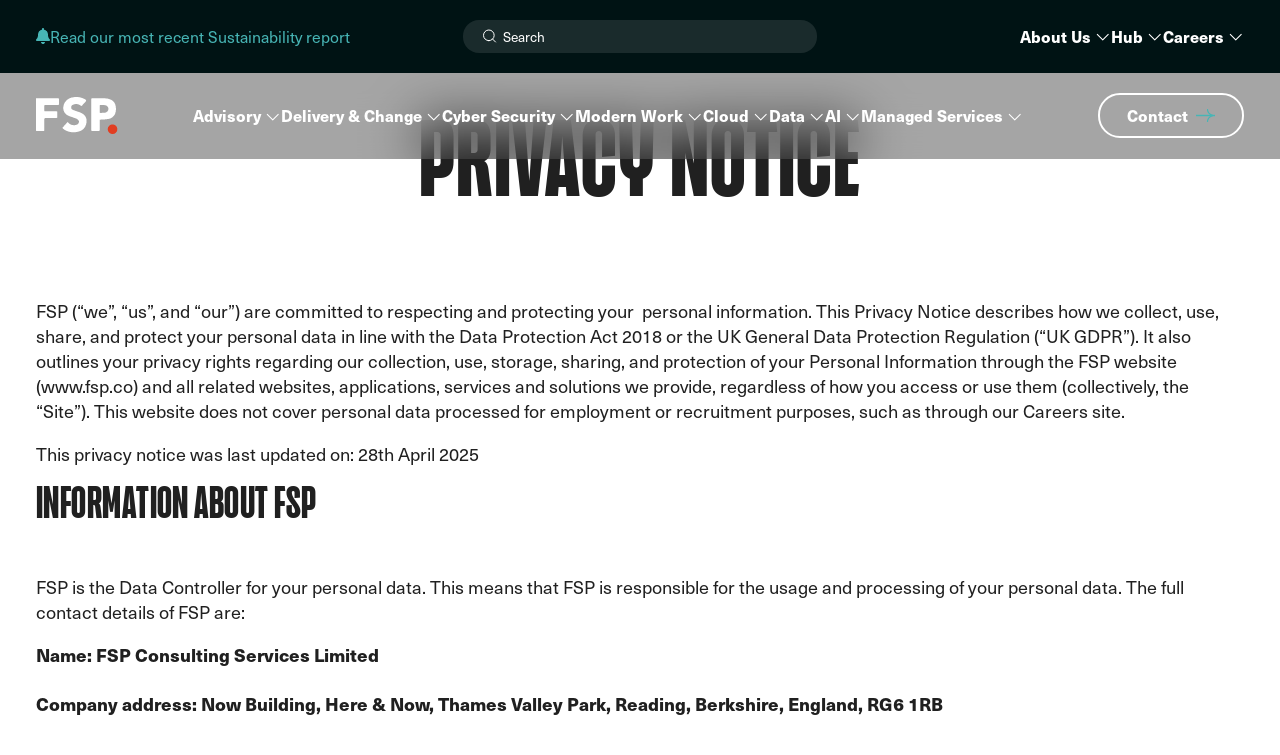

--- FILE ---
content_type: text/html; charset=UTF-8
request_url: https://fsp.co/2550-2/
body_size: 20183
content:

<!doctype html>
<html lang="en-GB" class="no-js">
	<head>
		<meta charset="UTF-8">
		<title>Privacy Notice - FSP</title>

		<link href="//www.google-analytics.com" rel="dns-prefetch">
        
		<meta http-equiv="X-UA-Compatible" content="IE=edge,chrome=1">
		<meta name="viewport" content="width=device-width, initial-scale=1.0">

		<meta name='robots' content='index, follow, max-image-preview:large, max-snippet:-1, max-video-preview:-1' />

	<!-- This site is optimized with the Yoast SEO plugin v26.8 - https://yoast.com/product/yoast-seo-wordpress/ -->
	<link rel="canonical" href="https://20.108.54.45/2550-2/" />
	<meta property="og:locale" content="en_GB" />
	<meta property="og:type" content="article" />
	<meta property="og:title" content="Privacy Notice - FSP" />
	<meta property="og:description" content="Privacy Notice FSP (“we”, “us”, and “our”) are committed to respecting and protecting your &nbsp;personal information. This Privacy Notice describes how we collect, use, share, and protect your personal data in line with the Data Protection Act 2018 or the UK General Data Protection Regulation (“UK GDPR”). It also outlines your privacy rights regarding our [&hellip;]" />
	<meta property="og:url" content="https://20.108.54.45/2550-2/" />
	<meta property="og:site_name" content="FSP" />
	<meta property="article:modified_time" content="2025-05-02T13:16:45+00:00" />
	<meta name="twitter:card" content="summary_large_image" />
	<meta name="twitter:site" content="@fsp_consulting" />
	<script type="application/ld+json" class="yoast-schema-graph">{"@context":"https://schema.org","@graph":[{"@type":"WebPage","@id":"https://20.108.54.45/2550-2/","url":"https://20.108.54.45/2550-2/","name":"Privacy Notice - FSP","isPartOf":{"@id":"https://foundation-sp.com/#website"},"datePublished":"2025-04-29T09:29:03+00:00","dateModified":"2025-05-02T13:16:45+00:00","breadcrumb":{"@id":"https://20.108.54.45/2550-2/#breadcrumb"},"inLanguage":"en-GB","potentialAction":[{"@type":"ReadAction","target":["https://20.108.54.45/2550-2/"]}]},{"@type":"BreadcrumbList","@id":"https://20.108.54.45/2550-2/#breadcrumb","itemListElement":[{"@type":"ListItem","position":1,"name":"Home","item":"https://foundation-sp.com/"},{"@type":"ListItem","position":2,"name":"Privacy Notice"}]},{"@type":"WebSite","@id":"https://foundation-sp.com/#website","url":"https://foundation-sp.com/","name":"FSP","description":"We empower organisations to thrive in a digital world, powered by technology and harnessed by people. FSP is a catalyst for change and innovation.","publisher":{"@id":"https://foundation-sp.com/#organization"},"potentialAction":[{"@type":"SearchAction","target":{"@type":"EntryPoint","urlTemplate":"https://foundation-sp.com/?s={search_term_string}"},"query-input":{"@type":"PropertyValueSpecification","valueRequired":true,"valueName":"search_term_string"}}],"inLanguage":"en-GB"},{"@type":"Organization","@id":"https://foundation-sp.com/#organization","name":"Foundation SP","url":"https://foundation-sp.com/","logo":{"@type":"ImageObject","inLanguage":"en-GB","@id":"https://foundation-sp.com/#/schema/logo/image/","url":"https://fsp.co/wp-content/uploads/2022/06/logo.svg","contentUrl":"https://fsp.co/wp-content/uploads/2022/06/logo.svg","width":81,"height":36,"caption":"Foundation SP"},"image":{"@id":"https://foundation-sp.com/#/schema/logo/image/"},"sameAs":["https://x.com/fsp_consulting","https://www.linkedin.com/company/fspconsulting/"]}]}</script>
	<!-- / Yoast SEO plugin. -->


<link rel='dns-prefetch' href='//fonts.googleapis.com' />
<link rel="alternate" title="oEmbed (JSON)" type="application/json+oembed" href="https://fsp.co/wp-json/oembed/1.0/embed?url=https%3A%2F%2Ffsp.co%2F2550-2%2F" />
<link rel="alternate" title="oEmbed (XML)" type="text/xml+oembed" href="https://fsp.co/wp-json/oembed/1.0/embed?url=https%3A%2F%2Ffsp.co%2F2550-2%2F&#038;format=xml" />
		<style>
			.lazyload,
			.lazyloading {
				max-width: 100%;
			}
		</style>
		<style id='wp-img-auto-sizes-contain-inline-css' type='text/css'>
img:is([sizes=auto i],[sizes^="auto," i]){contain-intrinsic-size:3000px 1500px}
/*# sourceURL=wp-img-auto-sizes-contain-inline-css */
</style>
<style id='wp-emoji-styles-inline-css' type='text/css'>

	img.wp-smiley, img.emoji {
		display: inline !important;
		border: none !important;
		box-shadow: none !important;
		height: 1em !important;
		width: 1em !important;
		margin: 0 0.07em !important;
		vertical-align: -0.1em !important;
		background: none !important;
		padding: 0 !important;
	}
/*# sourceURL=wp-emoji-styles-inline-css */
</style>
<style id='wp-block-library-inline-css' type='text/css'>
:root{--wp-block-synced-color:#7a00df;--wp-block-synced-color--rgb:122,0,223;--wp-bound-block-color:var(--wp-block-synced-color);--wp-editor-canvas-background:#ddd;--wp-admin-theme-color:#007cba;--wp-admin-theme-color--rgb:0,124,186;--wp-admin-theme-color-darker-10:#006ba1;--wp-admin-theme-color-darker-10--rgb:0,107,160.5;--wp-admin-theme-color-darker-20:#005a87;--wp-admin-theme-color-darker-20--rgb:0,90,135;--wp-admin-border-width-focus:2px}@media (min-resolution:192dpi){:root{--wp-admin-border-width-focus:1.5px}}.wp-element-button{cursor:pointer}:root .has-very-light-gray-background-color{background-color:#eee}:root .has-very-dark-gray-background-color{background-color:#313131}:root .has-very-light-gray-color{color:#eee}:root .has-very-dark-gray-color{color:#313131}:root .has-vivid-green-cyan-to-vivid-cyan-blue-gradient-background{background:linear-gradient(135deg,#00d084,#0693e3)}:root .has-purple-crush-gradient-background{background:linear-gradient(135deg,#34e2e4,#4721fb 50%,#ab1dfe)}:root .has-hazy-dawn-gradient-background{background:linear-gradient(135deg,#faaca8,#dad0ec)}:root .has-subdued-olive-gradient-background{background:linear-gradient(135deg,#fafae1,#67a671)}:root .has-atomic-cream-gradient-background{background:linear-gradient(135deg,#fdd79a,#004a59)}:root .has-nightshade-gradient-background{background:linear-gradient(135deg,#330968,#31cdcf)}:root .has-midnight-gradient-background{background:linear-gradient(135deg,#020381,#2874fc)}:root{--wp--preset--font-size--normal:16px;--wp--preset--font-size--huge:42px}.has-regular-font-size{font-size:1em}.has-larger-font-size{font-size:2.625em}.has-normal-font-size{font-size:var(--wp--preset--font-size--normal)}.has-huge-font-size{font-size:var(--wp--preset--font-size--huge)}.has-text-align-center{text-align:center}.has-text-align-left{text-align:left}.has-text-align-right{text-align:right}.has-fit-text{white-space:nowrap!important}#end-resizable-editor-section{display:none}.aligncenter{clear:both}.items-justified-left{justify-content:flex-start}.items-justified-center{justify-content:center}.items-justified-right{justify-content:flex-end}.items-justified-space-between{justify-content:space-between}.screen-reader-text{border:0;clip-path:inset(50%);height:1px;margin:-1px;overflow:hidden;padding:0;position:absolute;width:1px;word-wrap:normal!important}.screen-reader-text:focus{background-color:#ddd;clip-path:none;color:#444;display:block;font-size:1em;height:auto;left:5px;line-height:normal;padding:15px 23px 14px;text-decoration:none;top:5px;width:auto;z-index:100000}html :where(.has-border-color){border-style:solid}html :where([style*=border-top-color]){border-top-style:solid}html :where([style*=border-right-color]){border-right-style:solid}html :where([style*=border-bottom-color]){border-bottom-style:solid}html :where([style*=border-left-color]){border-left-style:solid}html :where([style*=border-width]){border-style:solid}html :where([style*=border-top-width]){border-top-style:solid}html :where([style*=border-right-width]){border-right-style:solid}html :where([style*=border-bottom-width]){border-bottom-style:solid}html :where([style*=border-left-width]){border-left-style:solid}html :where(img[class*=wp-image-]){height:auto;max-width:100%}:where(figure){margin:0 0 1em}html :where(.is-position-sticky){--wp-admin--admin-bar--position-offset:var(--wp-admin--admin-bar--height,0px)}@media screen and (max-width:600px){html :where(.is-position-sticky){--wp-admin--admin-bar--position-offset:0px}}

/*# sourceURL=wp-block-library-inline-css */
</style><style id='wp-block-list-inline-css' type='text/css'>
ol,ul{box-sizing:border-box}:root :where(.wp-block-list.has-background){padding:1.25em 2.375em}
/*# sourceURL=https://fsp.co/wp-includes/blocks/list/style.min.css */
</style>
<style id='global-styles-inline-css' type='text/css'>
:root{--wp--preset--aspect-ratio--square: 1;--wp--preset--aspect-ratio--4-3: 4/3;--wp--preset--aspect-ratio--3-4: 3/4;--wp--preset--aspect-ratio--3-2: 3/2;--wp--preset--aspect-ratio--2-3: 2/3;--wp--preset--aspect-ratio--16-9: 16/9;--wp--preset--aspect-ratio--9-16: 9/16;--wp--preset--color--black: #000000;--wp--preset--color--cyan-bluish-gray: #abb8c3;--wp--preset--color--white: #ffffff;--wp--preset--color--pale-pink: #f78da7;--wp--preset--color--vivid-red: #cf2e2e;--wp--preset--color--luminous-vivid-orange: #ff6900;--wp--preset--color--luminous-vivid-amber: #fcb900;--wp--preset--color--light-green-cyan: #7bdcb5;--wp--preset--color--vivid-green-cyan: #00d084;--wp--preset--color--pale-cyan-blue: #8ed1fc;--wp--preset--color--vivid-cyan-blue: #0693e3;--wp--preset--color--vivid-purple: #9b51e0;--wp--preset--gradient--vivid-cyan-blue-to-vivid-purple: linear-gradient(135deg,rgb(6,147,227) 0%,rgb(155,81,224) 100%);--wp--preset--gradient--light-green-cyan-to-vivid-green-cyan: linear-gradient(135deg,rgb(122,220,180) 0%,rgb(0,208,130) 100%);--wp--preset--gradient--luminous-vivid-amber-to-luminous-vivid-orange: linear-gradient(135deg,rgb(252,185,0) 0%,rgb(255,105,0) 100%);--wp--preset--gradient--luminous-vivid-orange-to-vivid-red: linear-gradient(135deg,rgb(255,105,0) 0%,rgb(207,46,46) 100%);--wp--preset--gradient--very-light-gray-to-cyan-bluish-gray: linear-gradient(135deg,rgb(238,238,238) 0%,rgb(169,184,195) 100%);--wp--preset--gradient--cool-to-warm-spectrum: linear-gradient(135deg,rgb(74,234,220) 0%,rgb(151,120,209) 20%,rgb(207,42,186) 40%,rgb(238,44,130) 60%,rgb(251,105,98) 80%,rgb(254,248,76) 100%);--wp--preset--gradient--blush-light-purple: linear-gradient(135deg,rgb(255,206,236) 0%,rgb(152,150,240) 100%);--wp--preset--gradient--blush-bordeaux: linear-gradient(135deg,rgb(254,205,165) 0%,rgb(254,45,45) 50%,rgb(107,0,62) 100%);--wp--preset--gradient--luminous-dusk: linear-gradient(135deg,rgb(255,203,112) 0%,rgb(199,81,192) 50%,rgb(65,88,208) 100%);--wp--preset--gradient--pale-ocean: linear-gradient(135deg,rgb(255,245,203) 0%,rgb(182,227,212) 50%,rgb(51,167,181) 100%);--wp--preset--gradient--electric-grass: linear-gradient(135deg,rgb(202,248,128) 0%,rgb(113,206,126) 100%);--wp--preset--gradient--midnight: linear-gradient(135deg,rgb(2,3,129) 0%,rgb(40,116,252) 100%);--wp--preset--font-size--small: 13px;--wp--preset--font-size--medium: 20px;--wp--preset--font-size--large: 36px;--wp--preset--font-size--x-large: 42px;--wp--preset--spacing--20: 0.44rem;--wp--preset--spacing--30: 0.67rem;--wp--preset--spacing--40: 1rem;--wp--preset--spacing--50: 1.5rem;--wp--preset--spacing--60: 2.25rem;--wp--preset--spacing--70: 3.38rem;--wp--preset--spacing--80: 5.06rem;--wp--preset--shadow--natural: 6px 6px 9px rgba(0, 0, 0, 0.2);--wp--preset--shadow--deep: 12px 12px 50px rgba(0, 0, 0, 0.4);--wp--preset--shadow--sharp: 6px 6px 0px rgba(0, 0, 0, 0.2);--wp--preset--shadow--outlined: 6px 6px 0px -3px rgb(255, 255, 255), 6px 6px rgb(0, 0, 0);--wp--preset--shadow--crisp: 6px 6px 0px rgb(0, 0, 0);}:where(.is-layout-flex){gap: 0.5em;}:where(.is-layout-grid){gap: 0.5em;}body .is-layout-flex{display: flex;}.is-layout-flex{flex-wrap: wrap;align-items: center;}.is-layout-flex > :is(*, div){margin: 0;}body .is-layout-grid{display: grid;}.is-layout-grid > :is(*, div){margin: 0;}:where(.wp-block-columns.is-layout-flex){gap: 2em;}:where(.wp-block-columns.is-layout-grid){gap: 2em;}:where(.wp-block-post-template.is-layout-flex){gap: 1.25em;}:where(.wp-block-post-template.is-layout-grid){gap: 1.25em;}.has-black-color{color: var(--wp--preset--color--black) !important;}.has-cyan-bluish-gray-color{color: var(--wp--preset--color--cyan-bluish-gray) !important;}.has-white-color{color: var(--wp--preset--color--white) !important;}.has-pale-pink-color{color: var(--wp--preset--color--pale-pink) !important;}.has-vivid-red-color{color: var(--wp--preset--color--vivid-red) !important;}.has-luminous-vivid-orange-color{color: var(--wp--preset--color--luminous-vivid-orange) !important;}.has-luminous-vivid-amber-color{color: var(--wp--preset--color--luminous-vivid-amber) !important;}.has-light-green-cyan-color{color: var(--wp--preset--color--light-green-cyan) !important;}.has-vivid-green-cyan-color{color: var(--wp--preset--color--vivid-green-cyan) !important;}.has-pale-cyan-blue-color{color: var(--wp--preset--color--pale-cyan-blue) !important;}.has-vivid-cyan-blue-color{color: var(--wp--preset--color--vivid-cyan-blue) !important;}.has-vivid-purple-color{color: var(--wp--preset--color--vivid-purple) !important;}.has-black-background-color{background-color: var(--wp--preset--color--black) !important;}.has-cyan-bluish-gray-background-color{background-color: var(--wp--preset--color--cyan-bluish-gray) !important;}.has-white-background-color{background-color: var(--wp--preset--color--white) !important;}.has-pale-pink-background-color{background-color: var(--wp--preset--color--pale-pink) !important;}.has-vivid-red-background-color{background-color: var(--wp--preset--color--vivid-red) !important;}.has-luminous-vivid-orange-background-color{background-color: var(--wp--preset--color--luminous-vivid-orange) !important;}.has-luminous-vivid-amber-background-color{background-color: var(--wp--preset--color--luminous-vivid-amber) !important;}.has-light-green-cyan-background-color{background-color: var(--wp--preset--color--light-green-cyan) !important;}.has-vivid-green-cyan-background-color{background-color: var(--wp--preset--color--vivid-green-cyan) !important;}.has-pale-cyan-blue-background-color{background-color: var(--wp--preset--color--pale-cyan-blue) !important;}.has-vivid-cyan-blue-background-color{background-color: var(--wp--preset--color--vivid-cyan-blue) !important;}.has-vivid-purple-background-color{background-color: var(--wp--preset--color--vivid-purple) !important;}.has-black-border-color{border-color: var(--wp--preset--color--black) !important;}.has-cyan-bluish-gray-border-color{border-color: var(--wp--preset--color--cyan-bluish-gray) !important;}.has-white-border-color{border-color: var(--wp--preset--color--white) !important;}.has-pale-pink-border-color{border-color: var(--wp--preset--color--pale-pink) !important;}.has-vivid-red-border-color{border-color: var(--wp--preset--color--vivid-red) !important;}.has-luminous-vivid-orange-border-color{border-color: var(--wp--preset--color--luminous-vivid-orange) !important;}.has-luminous-vivid-amber-border-color{border-color: var(--wp--preset--color--luminous-vivid-amber) !important;}.has-light-green-cyan-border-color{border-color: var(--wp--preset--color--light-green-cyan) !important;}.has-vivid-green-cyan-border-color{border-color: var(--wp--preset--color--vivid-green-cyan) !important;}.has-pale-cyan-blue-border-color{border-color: var(--wp--preset--color--pale-cyan-blue) !important;}.has-vivid-cyan-blue-border-color{border-color: var(--wp--preset--color--vivid-cyan-blue) !important;}.has-vivid-purple-border-color{border-color: var(--wp--preset--color--vivid-purple) !important;}.has-vivid-cyan-blue-to-vivid-purple-gradient-background{background: var(--wp--preset--gradient--vivid-cyan-blue-to-vivid-purple) !important;}.has-light-green-cyan-to-vivid-green-cyan-gradient-background{background: var(--wp--preset--gradient--light-green-cyan-to-vivid-green-cyan) !important;}.has-luminous-vivid-amber-to-luminous-vivid-orange-gradient-background{background: var(--wp--preset--gradient--luminous-vivid-amber-to-luminous-vivid-orange) !important;}.has-luminous-vivid-orange-to-vivid-red-gradient-background{background: var(--wp--preset--gradient--luminous-vivid-orange-to-vivid-red) !important;}.has-very-light-gray-to-cyan-bluish-gray-gradient-background{background: var(--wp--preset--gradient--very-light-gray-to-cyan-bluish-gray) !important;}.has-cool-to-warm-spectrum-gradient-background{background: var(--wp--preset--gradient--cool-to-warm-spectrum) !important;}.has-blush-light-purple-gradient-background{background: var(--wp--preset--gradient--blush-light-purple) !important;}.has-blush-bordeaux-gradient-background{background: var(--wp--preset--gradient--blush-bordeaux) !important;}.has-luminous-dusk-gradient-background{background: var(--wp--preset--gradient--luminous-dusk) !important;}.has-pale-ocean-gradient-background{background: var(--wp--preset--gradient--pale-ocean) !important;}.has-electric-grass-gradient-background{background: var(--wp--preset--gradient--electric-grass) !important;}.has-midnight-gradient-background{background: var(--wp--preset--gradient--midnight) !important;}.has-small-font-size{font-size: var(--wp--preset--font-size--small) !important;}.has-medium-font-size{font-size: var(--wp--preset--font-size--medium) !important;}.has-large-font-size{font-size: var(--wp--preset--font-size--large) !important;}.has-x-large-font-size{font-size: var(--wp--preset--font-size--x-large) !important;}
/*# sourceURL=global-styles-inline-css */
</style>

<style id='classic-theme-styles-inline-css' type='text/css'>
/*! This file is auto-generated */
.wp-block-button__link{color:#fff;background-color:#32373c;border-radius:9999px;box-shadow:none;text-decoration:none;padding:calc(.667em + 2px) calc(1.333em + 2px);font-size:1.125em}.wp-block-file__button{background:#32373c;color:#fff;text-decoration:none}
/*# sourceURL=/wp-includes/css/classic-themes.min.css */
</style>
<link rel='stylesheet' id='contact-form-7-css' href='/wp-content/plugins/contact-form-7/includes/css/styles.css?ver=6.1.4' media='all' />
<link rel='stylesheet' id='ubuntu-css' href='https://fonts.googleapis.com/css?family=Ubuntu%3A300%2C400%2C400i%2C500%2C700&#038;ver=6.9' media='all' />
<link rel='stylesheet' id='jambi-theme-css' href='/wp-content/themes/jambi-theme/style.css?ver=1725439753' media='all' />
<link rel='stylesheet' id='fancybox-styles-css' href='/wp-content/themes/jambi-theme/includes/fancybox-master/dist/jquery.fancybox.css?ver=1725439753' media='all' />
<link rel='stylesheet' id='custom-styles-css' href='/wp-content/themes/jambi-theme/custom.css?ver=1747765781' media='all' />
<link rel='stylesheet' id='wp-block-heading-css' href='https://fsp.co/wp-includes/blocks/heading/style.min.css?ver=6.9' media='all' />
<link rel='stylesheet' id='wp-block-paragraph-css' href='https://fsp.co/wp-includes/blocks/paragraph/style.min.css?ver=6.9' media='all' />
<script type="text/javascript" src="https://fsp.co/wp-includes/js/jquery/jquery.min.js?ver=3.7.1" id="jquery-core-js"></script>
<script type="text/javascript" src="https://fsp.co/wp-includes/js/jquery/jquery-migrate.min.js?ver=3.4.1" id="jquery-migrate-js"></script>
<script type="text/javascript" src="/wp-content/themes/jambi-theme/js/lib/swiper-bundle.min.js?ver=1725439753" id="swiper-js-js"></script>
<script type="text/javascript" src="/wp-content/themes/jambi-theme/js/lib/aos.min.js?ver=1725439753" id="aos-js-js"></script>
<script type="text/javascript" src="/wp-content/themes/jambi-theme/js/lib/lottie.min.js?ver=1725439753" id="lottie-js-js"></script>
<script type="text/javascript" src="/wp-content/themes/jambi-theme/js/lib/flip.min.js?ver=1725439753" id="flip-js-js"></script>
<script type="text/javascript" src="/wp-content/themes/jambi-theme/includes/fancybox-master/dist/jquery.fancybox.js?ver=1725439753" id="fancybox-js-js"></script>
<script type="text/javascript" src="/wp-content/themes/jambi-theme/js/lib/baguetteBox.min.js?ver=1725439753" id="baguetteBox-js-js"></script>
<script type="text/javascript" id="jambi-theme-scripts-js-extra">
/* <![CDATA[ */
var frontend_ajax_object = {"ajaxurl":"https://fsp.co/wp-admin/admin-ajax.php"};
//# sourceURL=jambi-theme-scripts-js-extra
/* ]]> */
</script>
<script type="text/javascript" src="/wp-content/themes/jambi-theme/js/scripts.js?ver=1725439753" id="jambi-theme-scripts-js"></script>
<link rel="https://api.w.org/" href="https://fsp.co/wp-json/" /><link rel="alternate" title="JSON" type="application/json" href="https://fsp.co/wp-json/wp/v2/pages/2550" />		<script>
			document.documentElement.className = document.documentElement.className.replace('no-js', 'js');
		</script>
				<style>
			.no-js img.lazyload {
				display: none;
			}

			figure.wp-block-image img.lazyloading {
				min-width: 150px;
			}

			.lazyload,
			.lazyloading {
				--smush-placeholder-width: 100px;
				--smush-placeholder-aspect-ratio: 1/1;
				width: var(--smush-image-width, var(--smush-placeholder-width)) !important;
				aspect-ratio: var(--smush-image-aspect-ratio, var(--smush-placeholder-aspect-ratio)) !important;
			}

						.lazyload, .lazyloading {
				opacity: 0;
			}

			.lazyloaded {
				opacity: 1;
				transition: opacity 400ms;
				transition-delay: 0ms;
			}

					</style>
		<link rel="icon" href="/wp-content/uploads/2022/06/FSP-Favicon2Asset-2.svg" sizes="32x32" />
<link rel="icon" href="/wp-content/uploads/2022/06/FSP-Favicon2Asset-2.svg" sizes="192x192" />
<link rel="apple-touch-icon" href="/wp-content/uploads/2022/06/FSP-Favicon2Asset-2.svg" />
<meta name="msapplication-TileImage" content="/wp-content/uploads/2022/06/FSP-Favicon2Asset-2.svg" />
		<link rel="stylesheet" href="https://use.typekit.net/klb2adp.css">
		
		<script type='text/javascript' src='https://platform-api.sharethis.com/js/sharethis.js#property=628e59fce1f14c0019d6c74b&product=sop' async='async'></script>

		<script src="https://cc.cdn.civiccomputing.com/9/cookieControl-9.8.min.js" type="text/javascript"></script>
		<!-- MS Clarity -->
		<script type="text/javascript"> (function(c,l,a,r,i,t,y){ c[a]=c[a]||function(){(c[a].q=c[a].q||[]).push(arguments)}; t=l.createElement(r);t.async=1;t.src="https://www.clarity.ms/tag/"+i; y=l.getElementsByTagName(r)[0];y.parentNode.insertBefore(t,y); })(window, document, "clarity", "script", "gugy6zz868"); </script>
		<!-- Global site tag (gtag.js) - Google Analytics -->
		<script async src="https://www.googletagmanager.com/gtag/js?id=G-HPCYXPC8LY"></script>
		<script>
		window.dataLayer = window.dataLayer || [];
		function gtag(){dataLayer.push(arguments);}
		gtag('js', new Date());

		gtag('config', 'G-HPCYXPC8LY');
		</script>
	</head>
	<body class="wp-singular page-template-default page page-id-2550 wp-theme-jambi-theme 2550-2">
	<div id="container">
    <header id="header" data-aos="fade-down">
		<div class="top-header">
			<div class="wrapper">
				<div class="top-header-grid">
					<div class="announcement">
													<a href="/wp-content/uploads/2025/07/Environmental-Sustainability-Social-Impact-Report-2025.pdf" target='_blank' class="announcement-link">
								<svg width="14" height="16" viewBox="0 0 14 16" fill="none" xmlns="http://www.w3.org/2000/svg">
									<g clip-path="url(#clip0_0_463)">
										<path d="M7.00001 0C6.44689 0 6.00001 0.446875 6.00001 1V1.6C3.71876 2.0625 2.00001 4.08125 2.00001 6.5V7.0875C2.00001 8.55625 1.45939 9.975 0.484387 11.075L0.253137 11.3344C-0.00936282 11.6281 -0.0718628 12.05 0.0875122 12.4094C0.246887 12.7688 0.606262 13 1.00001 13H13C13.3938 13 13.75 12.7688 13.9125 12.4094C14.075 12.05 14.0094 11.6281 13.7469 11.3344L13.5156 11.075C12.5406 9.975 12 8.55937 12 7.0875V6.5C12 4.08125 10.2813 2.0625 8.00001 1.6V1C8.00001 0.446875 7.55314 0 7.00001 0ZM8.41564 15.4156C8.79064 15.0406 9.00001 14.5312 9.00001 14H7.00001H5.00001C5.00001 14.5312 5.20939 15.0406 5.58439 15.4156C5.95939 15.7906 6.46876 16 7.00001 16C7.53126 16 8.04064 15.7906 8.41564 15.4156Z" fill="currentColor"/>
									</g>
									<defs>
										<clipPath id="clip0_0_463">
										<rect width="14" height="16" fill="white"/>
										</clipPath>
									</defs>
								</svg>
								Read our most recent Sustainability report							</a>
											</div>
					<div class="search">
						<form action="/">
							<div class="input-box">
								<input type="text" name="s" placeholder="Search">
								<svg width="17" height="16" viewBox="0 0 17 16" fill="none" xmlns="http://www.w3.org/2000/svg">
									<path d="M7.83333 12.6667C10.7789 12.6667 13.1667 10.2789 13.1667 7.33333C13.1667 4.38781 10.7789 2 7.83333 2C4.88781 2 2.5 4.38781 2.5 7.33333C2.5 10.2789 4.88781 12.6667 7.83333 12.6667Z" stroke="white" stroke-linecap="round" stroke-linejoin="round"/>
									<path d="M14.5 14.0001L11.6 11.1001" stroke="white" stroke-linecap="round" stroke-linejoin="round"/>
								</svg>
							</div>
						</form>
					</div>
					<div class="links">
						<ul id="menu-top-menu" class="menu"><li id="menu-item-5544" class="menu-item menu-item-type-custom menu-item-object-custom menu-item-has-children"><a href="#">About Us</a>
<button class='dropdown-btn'><svg width='17' height='16' viewBox='0 0 17 16' fill='none' xmlns='http://www.w3.org/2000/svg'><path d='M8.32066 11.2857C8.37227 11.3399 8.43433 11.383 8.50309 11.4124C8.57184 11.4418 8.64586 11.457 8.72066 11.457C8.79545 11.457 8.86947 11.4418 8.93822 11.4124C9.00698 11.383 9.06904 11.3399 9.12066 11.2857L14.8347 5.57173L14.0347 4.77173L8.72066 10.0857L3.40599 4.77173L2.60599 5.57173L8.32066 11.2857Z' fill='white'/></svg></button><div class='submenu'><ul class='list'>
	<li id="menu-item-6112" class="menu-item menu-item-type-post_type menu-item-object-page"><a href="https://fsp.co/about-fsp/" class="box"><p class="title">About FSP</p></a></li>
	<li id="menu-item-6111" class="menu-item menu-item-type-post_type menu-item-object-page"><a href="https://fsp.co/people-culture/" class="box"><p class="title">People &amp; Culture</p></a></li>
	<li id="menu-item-5987" class="menu-item menu-item-type-post_type menu-item-object-page"><a href="https://fsp.co/esg/" class="box"><p class="title">ESG</p></a></li>
	<li id="menu-item-5575" class="menu-item menu-item-type-post_type menu-item-object-page"><a href="https://fsp.co/fsp-academy/" class="box"><p class="title">FSP Academy</p></a></li>
</ul></div>
</li>
<li id="menu-item-5542" class="menu-item menu-item-type-post_type menu-item-object-page menu-item-has-children"><a href="https://fsp.co/hub/">Hub</a>
<button class='dropdown-btn'><svg width='17' height='16' viewBox='0 0 17 16' fill='none' xmlns='http://www.w3.org/2000/svg'><path d='M8.32066 11.2857C8.37227 11.3399 8.43433 11.383 8.50309 11.4124C8.57184 11.4418 8.64586 11.457 8.72066 11.457C8.79545 11.457 8.86947 11.4418 8.93822 11.4124C9.00698 11.383 9.06904 11.3399 9.12066 11.2857L14.8347 5.57173L14.0347 4.77173L8.72066 10.0857L3.40599 4.77173L2.60599 5.57173L8.32066 11.2857Z' fill='white'/></svg></button><div class='submenu'><ul class='list'>
	<li id="menu-item-5579" class="menu-item menu-item-type-post_type menu-item-object-page"><a href="https://fsp.co/hub/" class="box"><p class="title">Hub</p></a></li>
	<li id="menu-item-5748" class="menu-item menu-item-type-custom menu-item-object-custom"><a href="https://fsp.co/stories/" class="box"><p class="title">Transformation stories</p></a></li>
</ul></div>
</li>
<li id="menu-item-5543" class="menu-item menu-item-type-post_type menu-item-object-page menu-item-has-children"><a href="https://fsp.co/careers/">Careers</a>
<button class='dropdown-btn'><svg width='17' height='16' viewBox='0 0 17 16' fill='none' xmlns='http://www.w3.org/2000/svg'><path d='M8.32066 11.2857C8.37227 11.3399 8.43433 11.383 8.50309 11.4124C8.57184 11.4418 8.64586 11.457 8.72066 11.457C8.79545 11.457 8.86947 11.4418 8.93822 11.4124C9.00698 11.383 9.06904 11.3399 9.12066 11.2857L14.8347 5.57173L14.0347 4.77173L8.72066 10.0857L3.40599 4.77173L2.60599 5.57173L8.32066 11.2857Z' fill='white'/></svg></button><div class='submenu'><ul class='list'>
	<li id="menu-item-5576" class="menu-item menu-item-type-post_type menu-item-object-page"><a href="https://fsp.co/careers/" class="box"><p class="title">Opportunities</p></a></li>
</ul></div>
</li>
</ul>					</div>
				</div>
			</div>
		</div>
		<div class="wrapper">
			<div class="columns">
				<div class="col logo">
					<a href="https://fsp.co">
						<img data-src="/wp-content/themes/jambi-theme/img/logo-white.svg" alt="Logo" class="logo-img lazyload" src="[data-uri]">
					</a>
				</div>
				<div class="col nav">
					<nav id="main-navigation">
						<div class="scrollable-content">
							<div class="mobile-top-bar">
																	<a href="/wp-content/uploads/2025/07/Environmental-Sustainability-Social-Impact-Report-2025.pdf" target='_blank' class="announcement-link">
										<svg width="14" height="16" viewBox="0 0 14 16" fill="none" xmlns="http://www.w3.org/2000/svg">
											<g clip-path="url(#clip0_0_463)">
												<path d="M7.00001 0C6.44689 0 6.00001 0.446875 6.00001 1V1.6C3.71876 2.0625 2.00001 4.08125 2.00001 6.5V7.0875C2.00001 8.55625 1.45939 9.975 0.484387 11.075L0.253137 11.3344C-0.00936282 11.6281 -0.0718628 12.05 0.0875122 12.4094C0.246887 12.7688 0.606262 13 1.00001 13H13C13.3938 13 13.75 12.7688 13.9125 12.4094C14.075 12.05 14.0094 11.6281 13.7469 11.3344L13.5156 11.075C12.5406 9.975 12 8.55937 12 7.0875V6.5C12 4.08125 10.2813 2.0625 8.00001 1.6V1C8.00001 0.446875 7.55314 0 7.00001 0ZM8.41564 15.4156C8.79064 15.0406 9.00001 14.5312 9.00001 14H7.00001H5.00001C5.00001 14.5312 5.20939 15.0406 5.58439 15.4156C5.95939 15.7906 6.46876 16 7.00001 16C7.53126 16 8.04064 15.7906 8.41564 15.4156Z" fill="currentColor"/>
											</g>
											<defs>
												<clipPath id="clip0_0_463">
												<rect width="14" height="16" fill="white"/>
												</clipPath>
											</defs>
										</svg>
										Read our most recent Sustainability report									</a>
															</div>
							<div class="top-bar-menu">
								<ul id="menu-top-menu-1" class="menu"><li id="menu-item-5544" class="menu-item menu-item-type-custom menu-item-object-custom menu-item-has-children"><a href="#">About Us</a>
<button class='dropdown-btn'><svg width='17' height='16' viewBox='0 0 17 16' fill='none' xmlns='http://www.w3.org/2000/svg'><path d='M8.32066 11.2857C8.37227 11.3399 8.43433 11.383 8.50309 11.4124C8.57184 11.4418 8.64586 11.457 8.72066 11.457C8.79545 11.457 8.86947 11.4418 8.93822 11.4124C9.00698 11.383 9.06904 11.3399 9.12066 11.2857L14.8347 5.57173L14.0347 4.77173L8.72066 10.0857L3.40599 4.77173L2.60599 5.57173L8.32066 11.2857Z' fill='white'/></svg></button><div class='submenu'><ul class='list'>
	<li id="menu-item-6112" class="menu-item menu-item-type-post_type menu-item-object-page"><a href="https://fsp.co/about-fsp/" class="box"><p class="title">About FSP</p></a></li>
	<li id="menu-item-6111" class="menu-item menu-item-type-post_type menu-item-object-page"><a href="https://fsp.co/people-culture/" class="box"><p class="title">People &amp; Culture</p></a></li>
	<li id="menu-item-5987" class="menu-item menu-item-type-post_type menu-item-object-page"><a href="https://fsp.co/esg/" class="box"><p class="title">ESG</p></a></li>
	<li id="menu-item-5575" class="menu-item menu-item-type-post_type menu-item-object-page"><a href="https://fsp.co/fsp-academy/" class="box"><p class="title">FSP Academy</p></a></li>
</ul></div>
</li>
<li id="menu-item-5542" class="menu-item menu-item-type-post_type menu-item-object-page menu-item-has-children"><a href="https://fsp.co/hub/">Hub</a>
<button class='dropdown-btn'><svg width='17' height='16' viewBox='0 0 17 16' fill='none' xmlns='http://www.w3.org/2000/svg'><path d='M8.32066 11.2857C8.37227 11.3399 8.43433 11.383 8.50309 11.4124C8.57184 11.4418 8.64586 11.457 8.72066 11.457C8.79545 11.457 8.86947 11.4418 8.93822 11.4124C9.00698 11.383 9.06904 11.3399 9.12066 11.2857L14.8347 5.57173L14.0347 4.77173L8.72066 10.0857L3.40599 4.77173L2.60599 5.57173L8.32066 11.2857Z' fill='white'/></svg></button><div class='submenu'><ul class='list'>
	<li id="menu-item-5579" class="menu-item menu-item-type-post_type menu-item-object-page"><a href="https://fsp.co/hub/" class="box"><p class="title">Hub</p></a></li>
	<li id="menu-item-5748" class="menu-item menu-item-type-custom menu-item-object-custom"><a href="https://fsp.co/stories/" class="box"><p class="title">Transformation stories</p></a></li>
</ul></div>
</li>
<li id="menu-item-5543" class="menu-item menu-item-type-post_type menu-item-object-page menu-item-has-children"><a href="https://fsp.co/careers/">Careers</a>
<button class='dropdown-btn'><svg width='17' height='16' viewBox='0 0 17 16' fill='none' xmlns='http://www.w3.org/2000/svg'><path d='M8.32066 11.2857C8.37227 11.3399 8.43433 11.383 8.50309 11.4124C8.57184 11.4418 8.64586 11.457 8.72066 11.457C8.79545 11.457 8.86947 11.4418 8.93822 11.4124C9.00698 11.383 9.06904 11.3399 9.12066 11.2857L14.8347 5.57173L14.0347 4.77173L8.72066 10.0857L3.40599 4.77173L2.60599 5.57173L8.32066 11.2857Z' fill='white'/></svg></button><div class='submenu'><ul class='list'>
	<li id="menu-item-5576" class="menu-item menu-item-type-post_type menu-item-object-page"><a href="https://fsp.co/careers/" class="box"><p class="title">Opportunities</p></a></li>
</ul></div>
</li>
</ul>							</div>
							<ul id="menu-main-menu" class="menu"><li id="menu-item-5572" class="menu-item menu-item-type-custom menu-item-object-custom menu-item-has-children"><a href="#">Advisory</a>
<button class='dropdown-btn'><svg width='17' height='16' viewBox='0 0 17 16' fill='none' xmlns='http://www.w3.org/2000/svg'><path d='M8.32066 11.2857C8.37227 11.3399 8.43433 11.383 8.50309 11.4124C8.57184 11.4418 8.64586 11.457 8.72066 11.457C8.79545 11.457 8.86947 11.4418 8.93822 11.4124C9.00698 11.383 9.06904 11.3399 9.12066 11.2857L14.8347 5.57173L14.0347 4.77173L8.72066 10.0857L3.40599 4.77173L2.60599 5.57173L8.32066 11.2857Z' fill='white'/></svg></button><div class='submenu'><ul class='list'>
	<li id="menu-item-6193" class="menu-item menu-item-type-post_type menu-item-object-page"><a href="https://fsp.co/digital-strategy-consulting/" class="box"><p class="title">Digital Strategy Consulting</p><p class="description">The strategy and roadmap to support your growth and innovation</p></a></li>
	<li id="menu-item-6192" class="menu-item menu-item-type-post_type menu-item-object-page"><a href="https://fsp.co/service-management-consulting/" class="box"><p class="title">Service Management Consulting</p><p class="description">Transform your enterprise with leading service management consulting</p></a></li>
	<li id="menu-item-6191" class="menu-item menu-item-type-post_type menu-item-object-page"><a href="https://fsp.co/enterprise-architecture/" class="box"><p class="title">Enterprise Architecture</p><p class="description">The foundation for strategic change and transformation</p></a></li>
	<li id="menu-item-6190" class="menu-item menu-item-type-post_type menu-item-object-page"><a href="https://fsp.co/innovation-consulting/" class="box"><p class="title">Innovation Consulting</p><p class="description">Unleash your organisations potential with game-changing innovation capabilities</p></a></li>
</ul></div>
</li>
<li id="menu-item-5997" class="menu-item menu-item-type-custom menu-item-object-custom menu-item-has-children"><a href="#">Delivery &#038; Change</a>
<button class='dropdown-btn'><svg width='17' height='16' viewBox='0 0 17 16' fill='none' xmlns='http://www.w3.org/2000/svg'><path d='M8.32066 11.2857C8.37227 11.3399 8.43433 11.383 8.50309 11.4124C8.57184 11.4418 8.64586 11.457 8.72066 11.457C8.79545 11.457 8.86947 11.4418 8.93822 11.4124C9.00698 11.383 9.06904 11.3399 9.12066 11.2857L14.8347 5.57173L14.0347 4.77173L8.72066 10.0857L3.40599 4.77173L2.60599 5.57173L8.32066 11.2857Z' fill='white'/></svg></button><div class='submenu'><ul class='list'>
	<li id="menu-item-6215" class="menu-item menu-item-type-post_type menu-item-object-page"><a href="https://fsp.co/business-change/" class="box"><p class="title">Business Change</p><p class="description">Confidently navigate complex change programmes</p></a></li>
	<li id="menu-item-6214" class="menu-item menu-item-type-post_type menu-item-object-page"><a href="https://fsp.co/programme-delivery/" class="box"><p class="title">Programme Delivery</p><p class="description">Strategic leadership delivering impactful outcomes for your highest priority projects</p></a></li>
	<li id="menu-item-6213" class="menu-item menu-item-type-post_type menu-item-object-page"><a href="https://fsp.co/product-management-2/" class="box"><p class="title">Product Management</p><p class="description">Elevate user experience and drive meaningful results</p></a></li>
	<li id="menu-item-6212" class="menu-item menu-item-type-post_type menu-item-object-page"><a href="https://fsp.co/business-analysis-2/" class="box"><p class="title">Business Analysis</p><p class="description">Understand your most complex business challenges</p></a></li>
	<li id="menu-item-6211" class="menu-item menu-item-type-post_type menu-item-object-page"><a href="https://fsp.co/user-centred-design/" class="box"><p class="title">User-Centred Design</p><p class="description">Design products and services that people love to use</p></a></li>
	<li id="menu-item-6210" class="menu-item menu-item-type-post_type menu-item-object-page"><a href="https://fsp.co/learning-and-skills/" class="box"><p class="title">Learning and Skills</p><p class="description">Empower your teams with the skills they need</p></a></li>
</ul></div>
</li>
<li id="menu-item-5571" class="menu-item menu-item-type-custom menu-item-object-custom menu-item-has-children"><a href="#">Cyber Security</a>
<button class='dropdown-btn'><svg width='17' height='16' viewBox='0 0 17 16' fill='none' xmlns='http://www.w3.org/2000/svg'><path d='M8.32066 11.2857C8.37227 11.3399 8.43433 11.383 8.50309 11.4124C8.57184 11.4418 8.64586 11.457 8.72066 11.457C8.79545 11.457 8.86947 11.4418 8.93822 11.4124C9.00698 11.383 9.06904 11.3399 9.12066 11.2857L14.8347 5.57173L14.0347 4.77173L8.72066 10.0857L3.40599 4.77173L2.60599 5.57173L8.32066 11.2857Z' fill='white'/></svg></button><div class='submenu'><ul class='list'>
	<li id="menu-item-6110" class="menu-item menu-item-type-post_type menu-item-object-page"><a href="https://fsp.co/cyber-strategy/" class="box"><p class="title">Cyber Strategy</p><p class="description">Enabling the design and execution of your cyber strategy</p></a></li>
	<li id="menu-item-6109" class="menu-item menu-item-type-post_type menu-item-object-page"><a href="https://fsp.co/virtual-ciso-and-cyber-team-as-a-service/" class="box"><p class="title">Virtual CISO &#038; Cyber Team as a Service</p><p class="description">Cyber security expertise as you need it</p></a></li>
	<li id="menu-item-6108" class="menu-item menu-item-type-post_type menu-item-object-page"><a href="https://fsp.co/cyber-architecture/" class="box"><p class="title">Cyber Architecture </p><p class="description">Design and implementation of secure business environments</p></a></li>
	<li id="menu-item-6107" class="menu-item menu-item-type-post_type menu-item-object-page"><a href="https://fsp.co/identity/" class="box"><p class="title">Identity </p><p class="description">Smart identity and access management for efficient, secure working</p></a></li>
	<li id="menu-item-6106" class="menu-item menu-item-type-post_type menu-item-object-page"><a href="https://fsp.co/attack-simulation-and-penetration-testing/" class="box"><p class="title">Attack Simulation and Penetration Testing</p><p class="description">Proactively find and fix vulnerabilities</p></a></li>
	<li id="menu-item-6105" class="menu-item menu-item-type-post_type menu-item-object-page"><a href="https://fsp.co/cyber-incident-response/" class="box"><p class="title">Cyber Incident Response</p><p class="description">Rapid response to a security attack or breach</p></a></li>
	<li id="menu-item-6104" class="menu-item menu-item-type-post_type menu-item-object-page"><a href="https://fsp.co/governance-risk-and-compliance/" class="box"><p class="title">Governance, Risk and Compliance (GRC)</p><p class="description">Strategy and structure to keep your organisation secure and on track</p></a></li>
	<li id="menu-item-6103" class="menu-item menu-item-type-post_type menu-item-object-page"><a href="https://fsp.co/security-operations-centre-soc/" class="box"><p class="title">Security Operations Centre (SOC)</p><p class="description">A fully managed or hybrid Security Operations Centre solution</p></a></li>
</ul></div>
</li>
<li id="menu-item-5588" class="menu-item menu-item-type-custom menu-item-object-custom menu-item-has-children"><a href="#">Modern Work</a>
<button class='dropdown-btn'><svg width='17' height='16' viewBox='0 0 17 16' fill='none' xmlns='http://www.w3.org/2000/svg'><path d='M8.32066 11.2857C8.37227 11.3399 8.43433 11.383 8.50309 11.4124C8.57184 11.4418 8.64586 11.457 8.72066 11.457C8.79545 11.457 8.86947 11.4418 8.93822 11.4124C9.00698 11.383 9.06904 11.3399 9.12066 11.2857L14.8347 5.57173L14.0347 4.77173L8.72066 10.0857L3.40599 4.77173L2.60599 5.57173L8.32066 11.2857Z' fill='white'/></svg></button><div class='submenu'><ul class='list'>
	<li id="menu-item-6185" class="menu-item menu-item-type-post_type menu-item-object-page"><a href="https://fsp.co/microsoft-365/" class="box"><p class="title">Microsoft 365</p><p class="description">Optimise productivity and collaboration</p></a></li>
	<li id="menu-item-6184" class="menu-item menu-item-type-post_type menu-item-object-page"><a href="https://fsp.co/dynamics-365/" class="box"><p class="title">Dynamics 365</p><p class="description">Smart Dynamics 365 configuration for improved efficiency and customer experience</p></a></li>
	<li id="menu-item-6183" class="menu-item menu-item-type-post_type menu-item-object-page"><a href="https://fsp.co/microsoft-power-platform/" class="box"><p class="title">Microsoft Power Platform</p><p class="description">Embrace employee innovation and citizen development</p></a></li>
	<li id="menu-item-6182" class="menu-item menu-item-type-post_type menu-item-object-page"><a href="https://fsp.co/microsoft-copilot/" class="box"><p class="title">Microsoft Copilot</p><p class="description">Harness the power of AI across M365</p></a></li>
</ul></div>
</li>
<li id="menu-item-5661" class="menu-item menu-item-type-custom menu-item-object-custom menu-item-has-children"><a href="#">Cloud</a>
<button class='dropdown-btn'><svg width='17' height='16' viewBox='0 0 17 16' fill='none' xmlns='http://www.w3.org/2000/svg'><path d='M8.32066 11.2857C8.37227 11.3399 8.43433 11.383 8.50309 11.4124C8.57184 11.4418 8.64586 11.457 8.72066 11.457C8.79545 11.457 8.86947 11.4418 8.93822 11.4124C9.00698 11.383 9.06904 11.3399 9.12066 11.2857L14.8347 5.57173L14.0347 4.77173L8.72066 10.0857L3.40599 4.77173L2.60599 5.57173L8.32066 11.2857Z' fill='white'/></svg></button><div class='submenu'><ul class='list'>
	<li id="menu-item-6224" class="menu-item menu-item-type-post_type menu-item-object-page"><a href="https://fsp.co/cloud-strategy-and-architecture/" class="box"><p class="title">Cloud Strategy and Architecture</p><p class="description">Exploiting the full potential of the cloud</p></a></li>
	<li id="menu-item-6428" class="menu-item menu-item-type-custom menu-item-object-custom"><a href="https://www.fsp.co/cloud-engineering/" class="box"><p class="title">Cloud Engineering</p><p class="description">Deliver world class, cloud native applications to deliver business value</p></a></li>
	<li id="menu-item-6221" class="menu-item menu-item-type-post_type menu-item-object-page"><a href="https://fsp.co/greenops-2/" class="box"><p class="title">GreenOps</p><p class="description">Understand your environmental impact while driving efficiency and innovation</p></a></li>
	<li id="menu-item-6223" class="menu-item menu-item-type-post_type menu-item-object-page"><a href="https://fsp.co/platform-engineering/" class="box"><p class="title">Platform Engineering</p><p class="description">Build the cloud foundations for your next-gen products and services</p></a></li>
</ul></div>
</li>
<li id="menu-item-5662" class="menu-item menu-item-type-custom menu-item-object-custom menu-item-has-children"><a href="#">Data</a>
<button class='dropdown-btn'><svg width='17' height='16' viewBox='0 0 17 16' fill='none' xmlns='http://www.w3.org/2000/svg'><path d='M8.32066 11.2857C8.37227 11.3399 8.43433 11.383 8.50309 11.4124C8.57184 11.4418 8.64586 11.457 8.72066 11.457C8.79545 11.457 8.86947 11.4418 8.93822 11.4124C9.00698 11.383 9.06904 11.3399 9.12066 11.2857L14.8347 5.57173L14.0347 4.77173L8.72066 10.0857L3.40599 4.77173L2.60599 5.57173L8.32066 11.2857Z' fill='white'/></svg></button><div class='submenu'><ul class='list'>
	<li id="menu-item-6230" class="menu-item menu-item-type-post_type menu-item-object-page"><a href="https://fsp.co/data-strategy-and-architecture/" class="box"><p class="title">Data Strategy and Architecture</p><p class="description">Create the frameworks for data success</p></a></li>
	<li id="menu-item-6229" class="menu-item menu-item-type-post_type menu-item-object-page"><a href="https://fsp.co/data-platforms-and-engineering/" class="box"><p class="title">Data Platforms and Engineering</p><p class="description">Building the foundations for data-driven products, services, and operations</p></a></li>
	<li id="menu-item-6228" class="menu-item menu-item-type-post_type menu-item-object-page"><a href="https://fsp.co/business-insight-and-reporting/" class="box"><p class="title">Business Insight and Reporting</p><p class="description">Empower decision-makers with the right knowledge at the right time</p></a></li>
</ul></div>
</li>
<li id="menu-item-5720" class="menu-item menu-item-type-custom menu-item-object-custom menu-item-has-children"><a href="#">AI</a>
<button class='dropdown-btn'><svg width='17' height='16' viewBox='0 0 17 16' fill='none' xmlns='http://www.w3.org/2000/svg'><path d='M8.32066 11.2857C8.37227 11.3399 8.43433 11.383 8.50309 11.4124C8.57184 11.4418 8.64586 11.457 8.72066 11.457C8.79545 11.457 8.86947 11.4418 8.93822 11.4124C9.00698 11.383 9.06904 11.3399 9.12066 11.2857L14.8347 5.57173L14.0347 4.77173L8.72066 10.0857L3.40599 4.77173L2.60599 5.57173L8.32066 11.2857Z' fill='white'/></svg></button><div class='submenu'><ul class='list'>
	<li id="menu-item-6239" class="menu-item menu-item-type-post_type menu-item-object-page"><a href="https://fsp.co/ai-strategy-and-architecture/" class="box"><p class="title">AI Strategy and Architecture</p><p class="description">Harness the transformative power of AI</p></a></li>
	<li id="menu-item-6238" class="menu-item menu-item-type-post_type menu-item-object-page"><a href="https://fsp.co/ai-adoption/" class="box"><p class="title">AI Adoption</p><p class="description">Intuitively embed AI into your ways of working</p></a></li>
	<li id="menu-item-6237" class="menu-item menu-item-type-post_type menu-item-object-page"><a href="https://fsp.co/generative-ai-2/" class="box"><p class="title">Generative AI</p><p class="description">Securely and ethically add generative AI to your organisation and products</p></a></li>
	<li id="menu-item-6236" class="menu-item menu-item-type-post_type menu-item-object-page"><a href="https://fsp.co/machine-learning-2/" class="box"><p class="title">Machine Learning (ML)</p><p class="description">Discover and leverage hidden insights within your data to drive informed decisions and actionable outcomes</p></a></li>
</ul></div>
</li>
<li id="menu-item-5719" class="menu-item menu-item-type-custom menu-item-object-custom menu-item-has-children"><a href="#">Managed Services</a>
<button class='dropdown-btn'><svg width='17' height='16' viewBox='0 0 17 16' fill='none' xmlns='http://www.w3.org/2000/svg'><path d='M8.32066 11.2857C8.37227 11.3399 8.43433 11.383 8.50309 11.4124C8.57184 11.4418 8.64586 11.457 8.72066 11.457C8.79545 11.457 8.86947 11.4418 8.93822 11.4124C9.00698 11.383 9.06904 11.3399 9.12066 11.2857L14.8347 5.57173L14.0347 4.77173L8.72066 10.0857L3.40599 4.77173L2.60599 5.57173L8.32066 11.2857Z' fill='white'/></svg></button><div class='submenu'><ul class='list'>
	<li id="menu-item-6250" class="menu-item menu-item-type-post_type menu-item-object-page"><a href="https://fsp.co/cloud-and-infrastructure-support/" class="box"><p class="title">Cloud and Infrastructure Support</p><p class="description">Comprehensive Managed Services for Seamless IT Operations</p></a></li>
	<li id="menu-item-6249" class="menu-item menu-item-type-post_type menu-item-object-page"><a href="https://fsp.co/data-platform-support/" class="box"><p class="title">Data Platform Support</p><p class="description">Peace of mind for your critical data platforms</p></a></li>
	<li id="menu-item-6248" class="menu-item menu-item-type-post_type menu-item-object-page"><a href="https://fsp.co/microsoft-365-support/" class="box"><p class="title">Microsoft 365 Support</p><p class="description">Get maximum value from your Microsoft 365 investments</p></a></li>
	<li id="menu-item-6247" class="menu-item menu-item-type-post_type menu-item-object-page"><a href="https://fsp.co/microsoft-dynamics-365-support/" class="box"><p class="title">Microsoft Dynamics 365 Support</p><p class="description">Ensure your CRM tools continue to meet your needs</p></a></li>
	<li id="menu-item-6246" class="menu-item menu-item-type-post_type menu-item-object-page"><a href="https://fsp.co/application-support/" class="box"><p class="title">Application Support</p><p class="description">Expert support and development for your business applications</p></a></li>
</ul></div>
</li>
</ul>							<div class="links-container">
								<ul class="links">			
																			<li>
											<a href="https://fsp.co/contact/" class="button">Contact<svg width="19" height="13" viewBox="0 0 19 13" fill="none" xmlns="http://www.w3.org/2000/svg"><g clip-path="url(#clip0_26_337)"><path d="M12.089 0H10.866C10.866 2.64665 11.9669 4.59453 14.1688 5.82244H0V7.17756H14.1683C11.9664 8.40547 10.8655 10.3534 10.8655 13H12.0885C12.0552 12.1904 12.2014 11.3837 12.516 10.6422C12.8306 9.90059 13.3051 9.24399 13.9029 8.72305C15.1054 7.68597 16.8181 7.17756 18.9996 7.17756V5.82244C16.8181 5.82244 15.1059 5.29329 13.9029 4.25528C13.3056 3.73868 12.8312 3.08596 12.5166 2.3479C12.202 1.60985 12.0557 0.80637 12.089 0Z" fill="#47B5B5"/></g><defs><clipPath id="clip0_26_337"><rect width="19" height="13" fill="white"/></clipPath></defs></svg></a>
										</li>
																	</ul>
								<div class="search-container">
									<div class='search-form'>
										<form action="/">
											<div class="input-box active">
												<input type="text" name="s" placeholder="Search">
												<svg width="17" height="16" viewBox="0 0 17 16" fill="none" xmlns="http://www.w3.org/2000/svg">
													<path d="M7.83333 12.6667C10.7789 12.6667 13.1667 10.2789 13.1667 7.33333C13.1667 4.38781 10.7789 2 7.83333 2C4.88781 2 2.5 4.38781 2.5 7.33333C2.5 10.2789 4.88781 12.6667 7.83333 12.6667Z" stroke="white" stroke-linecap="round" stroke-linejoin="round"/>
													<path d="M14.5 14.0001L11.6 11.1001" stroke="white" stroke-linecap="round" stroke-linejoin="round"/>
												</svg>
											</div>
										</form>
									</div>
								</div>
							</div>
						</div>
					</nav>
				</div>
				<div class="col links">
											<a href="https://fsp.co/contact/" class="button with-icon">Contact<svg width="19" height="13" viewBox="0 0 19 13" fill="none" xmlns="http://www.w3.org/2000/svg"><g clip-path="url(#clip0_26_337)"><path d="M12.089 0H10.866C10.866 2.64665 11.9669 4.59453 14.1688 5.82244H0V7.17756H14.1683C11.9664 8.40547 10.8655 10.3534 10.8655 13H12.0885C12.0552 12.1904 12.2014 11.3837 12.516 10.6422C12.8306 9.90059 13.3051 9.24399 13.9029 8.72305C15.1054 7.68597 16.8181 7.17756 18.9996 7.17756V5.82244C16.8181 5.82244 15.1059 5.29329 13.9029 4.25528C13.3056 3.73868 12.8312 3.08596 12.5166 2.3479C12.202 1.60985 12.0557 0.80637 12.089 0Z" fill="#47B5B5"/></g><defs><clipPath id="clip0_26_337"><rect width="19" height="13" fill="white"/></clipPath></defs></svg></a>
									</div>
				<div class="col mobile-btns">
					<button class="menu-btn">
						<span></span>
						<span></span>
						<span></span>
					</button>
				</div>
			</div>
			
		</div>
	</header>
           
    <div class='overlay'>
    </div>
    
	<main role="main">
		<!-- section -->
		<section>
            <div class='wrapper'>
                            
                <!-- article -->
                <article id="post-2550" class="post-2550 page type-page status-publish hentry">

                    
<h1 class="wp-block-heading has-text-align-center"><br>Privacy Notice</h1>



<p>FSP (“we”, “us”, and “our”) are committed to respecting and protecting your &nbsp;personal information. This Privacy Notice describes how we collect, use, share, and protect your personal data in line with the Data Protection Act 2018 or the UK General Data Protection Regulation (“UK GDPR”). It also outlines your privacy rights regarding our collection, use, storage, sharing, and protection of your Personal Information through the FSP website (www.fsp.co) and all related websites, applications, services and solutions we provide, regardless of how you access or use them (collectively, the “Site”). This website does not cover personal data processed for employment or recruitment purposes, such as through our Careers site.</p>



<p>This privacy notice was last updated on: 28th April 2025</p>



<h3 class="wp-block-heading">Information about FSP</h3>



<p>FSP is the Data Controller for your personal data. This means that FSP is responsible for the usage and processing of your personal data. The full contact details of FSP are:</p>



<h4 class="wp-block-heading">Name: FSP Consulting Services Limited</h4>



<h4 class="wp-block-heading">Company address: Now Building, Here &amp; Now, Thames Valley Park, Reading, Berkshire, England, RG6 1RB</h4>



<h3 class="wp-block-heading">Information obtained by FSP</h3>



<p>We may collect and process the following information about you in the following circumstances:</p>



<p><strong>Personal information you provide through our website</strong></p>



<p>You provide us with personal information about yourself by:</p>



<p>• visiting and interacting with our website;</p>



<p>• filling in the contact form on our website;</p>



<p>• raising an incident or liaising with our support team via our support helpdesk;</p>



<p>• participating in discussion forums or other social media functions;</p>



<p>• corresponding with us by telephone, email or otherwise;</p>



<p>• completing a survey form;</p>



<p>• using, or working with us, during the provision of our products or services.</p>



<p><strong>Personal information received through third parties</strong></p>



<p>We may receive information about you from third parties, including:</p>



<p>• Where your company provides this to us in the course of business, or;</p>



<p>• Where we receive your business contact information from third-party services and data brokers, such as Lusha</p>



<p><strong>Data processed on behalf of our clients</strong></p>



<p>In some cases FSP has visibility of, handles or migrates personal information, under the direction of its Clients, but we have no direct relationship with the individuals whose personal information we process (such as our clients’ customers or &nbsp;employees). In such cases, FSP works with its Clients to help them notify these individuals of the purpose for which their personal information is collected.</p>



<p>In such cases, an individual who seeks access, or who seeks to correct, amend, or delete inaccurate data should direct their query to FSP’s Client (who will be a Data Controller). If the Client requests FSP to remove the data, we will respond to their request within 30 days. If you believe you are a customer or employee of our Clients and would no longer like to be contacted by that company, please contact them directly.</p>



<p>FSP may transfer personal information to companies that help us provide our service. Transfers to subsequent third parties are covered by the provisions in this</p>



<p>Policy regarding notice and choice and the service agreements with our Clients. FSP will retain personal data we process on behalf of our Clients for as long as needed to provide services to our Client. FSP will retain and use this personal information as necessary to comply with our legal obligations, resolution disputes, and to enforce our agreements.</p>



<h3 class="wp-block-heading">Information we collect about you</h3>



<p>Each time you complete one of our website or online forms, we may also collect the following information:</p>



<p>• your business contact details, including your email address, company address, phone number, your role and company name</p>



<p>• content of your emails or queries sent to FSP</p>



<p>• scores, as well as other responses, you enter into our Client Experience surveys</p>



<p>When you use our services or we contact you in relation to our services, we may also process the following information:</p>



<p>• your business contact details, including your email address, company address, phone number, your role and company name</p>



<p>• content of your emails</p>



<p>• records of meetings or conversations with FSP</p>



<p>Each time you use our website we may also automatically collect the following information:</p>



<p>• technical information including your cookie ID, device ID, Session ID, Project ID, Internet Protocol (IP) address, browser and device information, approximate geolocation, operating system, language, screen resolution and time/date of request, which we receive through cookies.</p>



<p>• information about your online activity, which may include your URL, session activity, visits to, through and from our services, length of visits, page interaction information (such as scrolling, clicks and mouse-overs) and methods to browse away from the page and page response times.</p>



<h3 class="wp-block-heading">Use of your information</h3>



<p>We use the information held about you for the following purposes and legal bases:</p>



<p>• <strong>To identify you when you sign-in to an account on services we provide</strong>, for our legitimate business interest in ensuring the security of our website and systems;</p>



<p>• <strong>To administer and provide you with the products and services that you request from us</strong>, for our legitimate business interest in providing services to clients;</p>



<p>• <strong>To carry out our obligations under any contracts we have entered into with your company</strong>, for our legitimate business interest in providing services to clients;</p>



<p>• <strong>To keep our services safe and secure</strong>, for our legitimate business interest in ensuring the security of our website and systems;</p>



<p>• <strong>To test and track the performance of our website, to report on data for marketing purposes, to improve our content and engagement</strong>, with your consent;</p>



<p>• <strong>To notify you about changes to our services</strong>, for our legitimate business interest in providing services to clients;</p>



<p>• <strong>To conduct internal operations, including troubleshooting, data analysis, testing, research, statistical and survey purposes</strong>, for our legitimate business interest in assessing and improving our products/services and overall customer experience;</p>



<p>• <strong>To measure or understand the effectiveness of advertising or promotions we send</strong>, for our legitimate business interest in assessing and improving our products/services and overall customer experience;</p>



<p>• <strong>To make suggestions and recommendations directly, or via one of our partners, about other goods or services we offer that may be of interest</strong>, with your consent;</p>



<p>• <strong>To send you follow-up relevant client experience surveys</strong>, for our legitimate interests in assessing and improving our products/services and overall customer experience;</p>



<p>• <strong>To send relevant marketing communications to you</strong>, with your consent or for our legitimate business interest, as appropriate.</p>



<h3 class="wp-block-heading">Consent</h3>



<p>We may collect personal data with your consent, such as when you provide your details in registering to receive updates, or agree to the use of certain Cookies. For more information, please see our <a href="https://fsp.co/annex-a-cookie-notice/" target="_blank" rel="noreferrer noopener">Cookie Notice</a>. </p>



<p>You have the right to withdraw your consent to us processing your personal data, at any time. For more information, see the “Your Rights” section of this Privacy Notice.</p>



<p>Where we process your personal data to send you updates or for marketing purposes, we will inform you and obtain your ‘opt in’ consent (before collecting your personal data) where we are required to by law or if we intend to disclose your information to any third party for such purposes. If you change your mind about being contacted in the future, please click on the ‘opt out’ option within our marketing emails and we will remove you from our mailing lists.</p>



<p>From time to time we reference personal testimonials of satisfied customers on our website. With your permission, we may display your testimonial of our services along with your name or company name.</p>



<h3 class="wp-block-heading">Disclosure of your information</h3>



<p><strong>Information we share with third parties</strong></p>



<p>We do not sell your information to third parties. We may share your personal information with the categories of third parties listed below, only in the ways that are described in this Privacy Notice:</p>



<p>• our contractors and/or other companies from within our corporate group, for example our ultimate holding company;</p>



<p>• our website hosting providers;</p>



<p>• partners, suppliers and sub-contractors for the delivery of any contract we enter into with them or you. These include:</p>



<ul class="wp-block-list">
<li>providers of customer relationship management software</li>



<li>providers of marketing automation software</li>



<li>auditors, solicitors and other third-party advisors</li>



<li>accountants and banking service providers</li>



<li>payment services providers</li>



<li>service desk and IT service management providers</li>



<li>credit reference agencies that may need to have access to your information in order to provide their services</li>
</ul>



<p>• cookie, web analytics and search engine providers that assist us in the improvement and optimisation of our website</p>



<p>• from time to time we reference personal testimonials of satisfied customers.With your permission we may display your testimonial of our services along with your name or company name</p>



<p>• survey response providers</p>



<p>We do not allow third parties that are our service providers to use your personal data for anything else other than carrying out the service they provide to us. Where other third parties are separate data controllers (such as our auditors, solicitors and other third-party advisors, and accountants and banking service providers) are responsible for the use of your personal data for their own purposes.</p>



<h3 class="wp-block-heading">Information we disclose to other third parties</h3>



<p>We may disclose your personal data to third parties:</p>



<p>• where needed to provide a service to you, in which case we will only share your information that is essential for such third parties to provide services on our behalf;</p>



<p>• if we are required to disclose or share your personal data in order to comply with any legal obligation or request from a regulator or law enforcement, or in order to enforce any agreement with you or your company; or</p>



<p>• in the event that we are involved in a merger, acquisition, or sale of all or a portion of our business or assets, in which case we may disclose your personal data to the prospective seller or buyer of such business or assets, subject to the seller or buyer signing a suitable confidentiality undertaking;</p>



<p>• when we believe in good faith that disclosure is necessary to protect the rights, property, safety, of yourself, our business, our customers, or others. This includes fraud protection, credit risk reduction, or responding to a government request;</p>



<p>• to any other third party, with your prior consent to do so.</p>



<p>We may also disclose aggregate statistics about the visitors that use our services in order to describe our services to prospective clients, partners, sponsors and other reputable third parties and for other lawful purposes. However, these statistics will include no personal information.</p>



<h3 class="wp-block-heading">Marketing communications</h3>



<p>We will only contact you by email about our work and its progress if you have asked us to do so. If you have changed your mind and would prefer us not to contact you, then you can opt out at any time.</p>



<p>To opt-out of communications from FSP please contact <a href="mailto:GDPR@fsp.co" target="_blank" rel="noreferrer noopener">GDPR@fsp.co</a>.</p>



<h3 class="wp-block-heading">Data Retention</h3>



<p>We retain personal data for the following periods:</p>



<p>Each time you complete one of our website or online forms, we may also collect the following information:</p>



<p>• your business contact details, including your email address, company address, phone number, your role and company name – Duration of the customer relationship</p>



<p>• content of your emails or queries sent to FSP – 6 years from the end of the customer relationship</p>



<p>• scores, as well as other responses, you enter into our Client Experience surveys – For the duration of our relationship with your company, or 5 years maximum, whichever is longer</p>



<p>When you either use our services or we contact you in relation to our services, we may also process the following information:</p>



<p>• your business contact details, including your email address, company address, phone number, your role and company name – Duration of the customer relationship</p>



<p>• content of your emails or queries sent to FSP – For the duration of our relationship with your company</p>



<p>• records of meetings or conversations with FSP – Duration of the customer relationship</p>



<p>Each time you use our website we may also automatically collect the following information:</p>



<p>• technical information including your cookie ID, device ID, Session ID, Project ID, Internet Protocol (IP) address, browser and device information, approximate geolocation, operating system, language, screen resolution and time/date of request, which we receive through cookies – For up to 14 months</p>



<p>• information about your online activity, which may include your URL, session activity, visits to, through and from our services, length of visits, page interaction information (such as scrolling, clicks and mouse-overs) and methods to browse away from the page and page response times – For up to 14 months</p>



<p>We may also retain personal data beyond these periods where reasonably necessary to comply with our legal obligations, meet regulatory requirements or resolve disputes.</p>



<p>If you wish to request we no longer use your information to provide you with our services, please contact <a href="mailto:GDPR@fsp.co" target="_blank" rel="noreferrer noopener">GDPR@fsp.co</a></p>



<h3 class="wp-block-heading">Where we store and transfer your personal data to</h3>



<p>FSP only stores personal data on our systems located within the United Kingdom. However, the personal data that we collect from you may be transferred to, and stored at, a destination outside the UK or European Economic Area (“EEA”). It may also be processed by staff operating outside the EEA who work for us or for one of our suppliers or partners. Such staff maybe engaged in, among other things, the fulfilment of the services, the processing of your payment details and the provision of support services.</p>



<p>We will take all steps reasonably necessary to ensure that your data is treated securely and in accordance with this Privacy Notice. In particular, this means that your personal data will only be transferred to a country that provides an adequate level of protection. This will include:</p>



<p>• where the UK government has determined that a country provides an adequate level of protection.</p>



<p>• where the recipient is bound by International Data Transfer Agreements or similar contractual clauses.</p>



<p>• Where other safeguards apply. This will include contacts and rights that you can rely on.</p>



<p>• An exception applies under data protection law.</p>



<h3 class="wp-block-heading">Security of Your Information</h3>



<p>All information you provide to us is stored on our secure servers. All personal data will be encrypted at rest and in transit between our servers and your browser. We will take all steps reasonably necessary to ensure that your information is treated securely and in accordance with this Privacy Notice. Where we have given you (or where you have chosen) a password which enables you to access certain services, you are responsible for keeping this password confidential. We ask you not to share your password with anyone.</p>



<p>Unfortunately, the transmission of any information across the Internet cannot be guaranteed to be completely secure. Although we will endeavour to protect your information, we cannot guarantee the security of your information transmitted to our website. Any transmission is at your own risk. Once we have received your information, we will use strict procedures and security features to try to prevent unauthorised access.</p>



<h3 class="wp-block-heading">Links to other websites</h3>



<p>From time to time, our services may contain links to and from the websites of our partner networks, affiliates and social media platforms. If you follow a link or submit personal information to any other websites, please note that those websites are governed by their own privacy policies and FSP does not accept any responsibility or liability for their privacy policies. We encourage you to read the Privacy Notice of each individual website you access before providing any information about yourself, and assess whether the policy is satisfactory to you before you use that website.</p>



<h3 class="wp-block-heading">Your rights</h3>



<p>You have the right, free of charge, to request:</p>



<p>• access to your personal data;</p>



<p>• your personal data to be corrected, if inaccurate;</p>



<p>• deletion of your personal data, where we have no good reason to keep processing it;</p>



<p>• a restriction on the processing of your personal data;</p>



<p>• object to the processing of your personal data;</p>



<p>• a transfer of your personal data (data portability);</p>



<p>• withdraw consent to the processing of your personal data, where we rely on consent</p>



<p>You can opt-out of survey or marketing communications using the &#8216;Unsubscribe&#8217; feature in the survey email, by emailing <a href="mailto:GDPR@fsp.co" target="_blank" rel="noreferrer noopener">GDPR@fsp.co</a> or by writing to us at address given at the end of this Privacy Notice.</p>



<p>You can make a request in relation to any of the above rights by emailing <a href="mailto:GDPR@fsp.co" target="_blank" rel="noreferrer noopener">GDPR@fsp.co</a> or by writing to us at address given at the end of this Privacy Notice. We will respond to such queries and deal with requests we receive from you within 30 days, in accordance with the Data Protection Act 2018.</p>



<h3 class="wp-block-heading">Privacy Notice changes</h3>



<p>We may update this Privacy Notice to reflect changes to our information practices. You should check this Privacy Notice to make sure you are aware of the most recent version. If we make any material changes, we will notify you by email or by means of a notice via the services we provide you with, prior to the change becoming effective. We encourage you to periodically review this policy for the latest information on our privacy practices.</p>



<h3 class="wp-block-heading">Complaints or queries</h3>



<p>The security of your information is important to us. Our intention is to meet the highest standards when collecting and using personal information. We follow accepted standards to protect the personal information submitted to us, both during transmission and once it is received.</p>



<p>Should you have any concerns regarding this Privacy Notice, you wish to assess or amend your information, or you have any questions about the security of your personal information please contact us via email at <a href="mailto:GDPR@fsp.co" target="_blank" rel="noreferrer noopener">GDPR@fsp.co</a> or write to us at:</p>



<p>FSP</p>



<p>Now Building</p>



<p>Here &amp; Now</p>



<p>Thames Valley Park</p>



<p>Reading</p>



<p>Berkshire</p>



<p>England</p>



<p>RG6 1RB</p>


                </article>
                <!-- /article -->

            
                        </div>
		</section>
		<!-- /section -->
	</main>

<!-- footer -->
<footer class="footer" id="footer" role="contentinfo">
	<div class='wrapper'>
		<div class="inner small">    
			<div class="columns top">
				<div class="col social-media">
					<img data-src="/wp-content/themes/jambi-theme/img/logo-white.svg" alt="FSP Logo" src="[data-uri]" class="lazyload">
					<div class="social-media-icons">
													<a href="https://www.linkedin.com/company/fspconsulting/" target='_blank'>
							<svg width="12" height="12" viewBox="0 0 12 12" fill="none" xmlns="http://www.w3.org/2000/svg">
								<g clip-path="url(#clip0_13_4658)">
									<path d="M2.69754 12H0.213079V3.98985H2.69754V12ZM1.45341 2.89617C0.654423 2.89998 0.00382148 2.25597 1.67979e-05 1.45571C-0.00378789 0.655462 0.639204 0.00382755 1.43819 1.68246e-05C2.23717 -0.0037939 2.88777 0.640219 2.89158 1.44047C2.89158 2.24073 2.24859 2.88855 1.45341 2.89617ZM11.9924 12H9.51554V8.09781C9.51554 7.168 9.49652 5.97524 8.22575 5.97524C6.95498 5.97524 6.73812 6.98508 6.73812 8.02922V11.9962H4.25746V3.98985H6.6392V5.08353H6.67344C7.16044 4.25279 8.06215 3.75358 9.02473 3.78788C11.5396 3.78788 12 5.44555 12 7.59861V12H11.9924Z" fill="white"/>
								</g>
								<defs>
									<clipPath id="clip0_13_4658">
									<rect width="12" height="12" fill="white"/>
									</clipPath>
								</defs>
								</svg>
							</a>
																							</div>								
					<div class="created-by">
						Designed with <svg xmlns="http://www.w3.org/2000/svg" width="11.858" height="10.375" viewBox="0 0 11.858 10.375">
							<path id="Icon_awesome-heart" data-name="Icon awesome-heart" d="M10.706,2.957a3.167,3.167,0,0,0-4.322.315l-.456.47-.456-.47A3.167,3.167,0,0,0,1.15,2.957,3.325,3.325,0,0,0,.921,7.772L5.4,12.4a.726.726,0,0,0,1.049,0l4.481-4.627a3.323,3.323,0,0,0-.227-4.815Z" transform="translate(0.001 -2.248)" fill="#47b5b5"/>
						</svg> by <a href="https://ellis-james.co.uk" target='_blank'>EllisJames</a>
						<br >©️ 2026 FSP
					</div>
				</div>

				<div class="col menu">
									</div>
				<div class="col menu">
												<div class="title">
								About							</div>
							<ul id="menu-about" class="menu"><li id="menu-item-6281" class="menu-item menu-item-type-post_type menu-item-object-page menu-item-6281"><a href="https://fsp.co/about-fsp/">About FSP</a></li>
<li id="menu-item-6282" class="menu-item menu-item-type-post_type menu-item-object-page menu-item-6282"><a href="https://fsp.co/people-culture/">People &amp; Culture</a></li>
<li id="menu-item-5988" class="menu-item menu-item-type-post_type menu-item-object-page menu-item-5988"><a href="https://fsp.co/esg/">ESG</a></li>
<li id="menu-item-3097" class="menu-item menu-item-type-post_type menu-item-object-page menu-item-3097"><a href="https://fsp.co/fsp-academy/">FSP Academy</a></li>
</ul>				</div>

				<div class="col menu">
											<div class="title">
								Resources							</div>
							<ul id="menu-resources" class="menu"><li id="menu-item-5422" class="menu-item menu-item-type-post_type menu-item-object-page menu-item-5422"><a href="https://fsp.co/hub/">Hub</a></li>
<li id="menu-item-5423" class="menu-item menu-item-type-post_type menu-item-object-page menu-item-5423"><a href="https://fsp.co/careers/">Careers</a></li>
<li id="menu-item-6284" class="menu-item menu-item-type-custom menu-item-object-custom menu-item-6284"><a href="https://fsp.co/stories/">Transformation Stories</a></li>
</ul>				</div>

				<div class="col menu">
											<div class="title">
								Company							</div>
							<ul id="menu-company" class="menu"><li id="menu-item-5425" class="menu-item menu-item-type-post_type menu-item-object-page menu-item-5425"><a href="https://fsp.co/contact/">Contact</a></li>
<li id="menu-item-5426" class="menu-item menu-item-type-post_type menu-item-object-page current-menu-item page_item page-item-2550 current_page_item menu-item-5426"><a href="https://fsp.co/2550-2/" aria-current="page">Privacy Notice</a></li>
<li id="menu-item-7392" class="menu-item menu-item-type-post_type menu-item-object-page menu-item-7392"><a href="https://fsp.co/annex-a-cookie-notice/">Cookie Notice</a></li>
</ul>				</div>
				
				<div class="col logos">
					<div class="logo-container">
												<img data-src="/wp-content/uploads/2023/01/3235758578-cyberessentials_certification-mark-plus_colour-2.png" alt="" src="[data-uri]" class="lazyload">
													<img data-src="/wp-content/uploads/2024/09/37838_Crest-icons_2022_4_PT-SOC-.png" alt="" src="[data-uri]" class="lazyload">
													<img data-src="/wp-content/uploads/2024/05/iso-9001-120x120.png" alt="" src="[data-uri]" class="lazyload" style="--smush-placeholder-width: 120px; --smush-placeholder-aspect-ratio: 120/120;">
													<img data-src="/wp-content/uploads/2024/05/iso-27001-120x120.png" alt="" src="[data-uri]" class="lazyload" style="--smush-placeholder-width: 120px; --smush-placeholder-aspect-ratio: 120/120;">
													<img data-src="/wp-content/uploads/2025/11/14001-CMYK-White-120x120.jpg" alt="" src="[data-uri]" class="lazyload" style="--smush-placeholder-width: 120px; --smush-placeholder-aspect-ratio: 120/120;">
													<img data-src="/wp-content/uploads/2025/06/IASME_CONSORTIUM_LOGOS-04.png" alt="" src="[data-uri]" class="lazyload">
													<img data-src="/wp-content/uploads/2025/06/NCSC-Assured-Consultancy-Risk-Management1.png" alt="" src="[data-uri]" class="lazyload">
													<img data-src="/wp-content/uploads/2025/06/Cyber-Security-Certifications-_-Resolution-IT.png" alt="" src="[data-uri]" class="lazyload">
													<img data-src="/wp-content/uploads/2025/09/CIISEC-logo-1920x1080px-1.png" alt="" src="[data-uri]" class="lazyload">
											</div>						
				</div>
			</div>                             
		</div>
	</div>
</footer>
<div class="subfooter">
	<div class="wrapper">
		<div class="inner small">
			<div class="columns bottom">
				<div class="col">
					<div class="legal">
						<p><strong>FSP Consulting Services Limited.</strong><br />
Company number: 07717182 VAT number: 369 7632 44.<br />
Registered Office: Now Building, Here &amp; Now, Thames Valley Park, Reading, Berkshire, England, RG6 1RB</p>
					</div>		
				</div>
				<div class="col">
					<div class="carbon-stamp">
											</div>
				</div>
			</div>
		</div>
	</div>
</div>
<!-- /footer -->

		</div>
		<!-- /wrapper -->
       <script type="speculationrules">
{"prefetch":[{"source":"document","where":{"and":[{"href_matches":"/*"},{"not":{"href_matches":["/wp-*.php","/wp-admin/*","/wp-content/uploads/*","/wp-content/*","/wp-content/plugins/*","/wp-content/themes/jambi-theme/*","/*\\?(.+)"]}},{"not":{"selector_matches":"a[rel~=\"nofollow\"]"}},{"not":{"selector_matches":".no-prefetch, .no-prefetch a"}}]},"eagerness":"conservative"}]}
</script>
<script type="text/javascript" src="https://fsp.co/wp-includes/js/dist/hooks.min.js?ver=dd5603f07f9220ed27f1" id="wp-hooks-js"></script>
<script type="text/javascript" src="https://fsp.co/wp-includes/js/dist/i18n.min.js?ver=c26c3dc7bed366793375" id="wp-i18n-js"></script>
<script type="text/javascript" id="wp-i18n-js-after">
/* <![CDATA[ */
wp.i18n.setLocaleData( { 'text direction\u0004ltr': [ 'ltr' ] } );
//# sourceURL=wp-i18n-js-after
/* ]]> */
</script>
<script type="text/javascript" src="/wp-content/plugins/contact-form-7/includes/swv/js/index.js?ver=6.1.4" id="swv-js"></script>
<script type="text/javascript" id="contact-form-7-js-before">
/* <![CDATA[ */
var wpcf7 = {
    "api": {
        "root": "https:\/\/fsp.co\/wp-json\/",
        "namespace": "contact-form-7\/v1"
    },
    "cached": 1
};
//# sourceURL=contact-form-7-js-before
/* ]]> */
</script>
<script type="text/javascript" src="/wp-content/plugins/contact-form-7/includes/js/index.js?ver=6.1.4" id="contact-form-7-js"></script>
<script type="text/javascript" id="smush-lazy-load-js-before">
/* <![CDATA[ */
var smushLazyLoadOptions = {"autoResizingEnabled":false,"autoResizeOptions":{"precision":5,"skipAutoWidth":true}};
//# sourceURL=smush-lazy-load-js-before
/* ]]> */
</script>
<script type="text/javascript" src="/wp-content/plugins/wp-smushit/app/assets/js/smush-lazy-load.min.js?ver=3.23.2" id="smush-lazy-load-js"></script>
<script id="wp-emoji-settings" type="application/json">
{"baseUrl":"https://s.w.org/images/core/emoji/17.0.2/72x72/","ext":".png","svgUrl":"https://s.w.org/images/core/emoji/17.0.2/svg/","svgExt":".svg","source":{"concatemoji":"https://fsp.co/wp-includes/js/wp-emoji-release.min.js?ver=6.9"}}
</script>
<script type="module">
/* <![CDATA[ */
/*! This file is auto-generated */
const a=JSON.parse(document.getElementById("wp-emoji-settings").textContent),o=(window._wpemojiSettings=a,"wpEmojiSettingsSupports"),s=["flag","emoji"];function i(e){try{var t={supportTests:e,timestamp:(new Date).valueOf()};sessionStorage.setItem(o,JSON.stringify(t))}catch(e){}}function c(e,t,n){e.clearRect(0,0,e.canvas.width,e.canvas.height),e.fillText(t,0,0);t=new Uint32Array(e.getImageData(0,0,e.canvas.width,e.canvas.height).data);e.clearRect(0,0,e.canvas.width,e.canvas.height),e.fillText(n,0,0);const a=new Uint32Array(e.getImageData(0,0,e.canvas.width,e.canvas.height).data);return t.every((e,t)=>e===a[t])}function p(e,t){e.clearRect(0,0,e.canvas.width,e.canvas.height),e.fillText(t,0,0);var n=e.getImageData(16,16,1,1);for(let e=0;e<n.data.length;e++)if(0!==n.data[e])return!1;return!0}function u(e,t,n,a){switch(t){case"flag":return n(e,"\ud83c\udff3\ufe0f\u200d\u26a7\ufe0f","\ud83c\udff3\ufe0f\u200b\u26a7\ufe0f")?!1:!n(e,"\ud83c\udde8\ud83c\uddf6","\ud83c\udde8\u200b\ud83c\uddf6")&&!n(e,"\ud83c\udff4\udb40\udc67\udb40\udc62\udb40\udc65\udb40\udc6e\udb40\udc67\udb40\udc7f","\ud83c\udff4\u200b\udb40\udc67\u200b\udb40\udc62\u200b\udb40\udc65\u200b\udb40\udc6e\u200b\udb40\udc67\u200b\udb40\udc7f");case"emoji":return!a(e,"\ud83e\u1fac8")}return!1}function f(e,t,n,a){let r;const o=(r="undefined"!=typeof WorkerGlobalScope&&self instanceof WorkerGlobalScope?new OffscreenCanvas(300,150):document.createElement("canvas")).getContext("2d",{willReadFrequently:!0}),s=(o.textBaseline="top",o.font="600 32px Arial",{});return e.forEach(e=>{s[e]=t(o,e,n,a)}),s}function r(e){var t=document.createElement("script");t.src=e,t.defer=!0,document.head.appendChild(t)}a.supports={everything:!0,everythingExceptFlag:!0},new Promise(t=>{let n=function(){try{var e=JSON.parse(sessionStorage.getItem(o));if("object"==typeof e&&"number"==typeof e.timestamp&&(new Date).valueOf()<e.timestamp+604800&&"object"==typeof e.supportTests)return e.supportTests}catch(e){}return null}();if(!n){if("undefined"!=typeof Worker&&"undefined"!=typeof OffscreenCanvas&&"undefined"!=typeof URL&&URL.createObjectURL&&"undefined"!=typeof Blob)try{var e="postMessage("+f.toString()+"("+[JSON.stringify(s),u.toString(),c.toString(),p.toString()].join(",")+"));",a=new Blob([e],{type:"text/javascript"});const r=new Worker(URL.createObjectURL(a),{name:"wpTestEmojiSupports"});return void(r.onmessage=e=>{i(n=e.data),r.terminate(),t(n)})}catch(e){}i(n=f(s,u,c,p))}t(n)}).then(e=>{for(const n in e)a.supports[n]=e[n],a.supports.everything=a.supports.everything&&a.supports[n],"flag"!==n&&(a.supports.everythingExceptFlag=a.supports.everythingExceptFlag&&a.supports[n]);var t;a.supports.everythingExceptFlag=a.supports.everythingExceptFlag&&!a.supports.flag,a.supports.everything||((t=a.source||{}).concatemoji?r(t.concatemoji):t.wpemoji&&t.twemoji&&(r(t.twemoji),r(t.wpemoji)))});
//# sourceURL=https://fsp.co/wp-includes/js/wp-emoji-loader.min.js
/* ]]> */
</script>
	</body>
</html>



--- FILE ---
content_type: text/css
request_url: https://fsp.co/wp-content/themes/jambi-theme/style.css?ver=1725439753
body_size: 195
content:
/*
	Theme Name: Jambi Theme
	Theme URI: https://jambi.digital
	Description: Bespoke theme by Jambi Digital
	Version: 0.1
	Author: Jambi Digital
	Author URI: https://jambi.digital
	Tags: Blank, HTML5, CSS3
	License: MIT
	License URI: http://opensource.org/licenses/mit-license.php
*/

--- FILE ---
content_type: text/css
request_url: https://fsp.co/wp-content/themes/jambi-theme/custom.css?ver=1747765781
body_size: 17560
content:
@charset "UTF-8";@import 'css/lib/swiper-bundle.min.css';.alignfull{margin-left:calc(-50vw + 50%);margin-right:calc(-50vw + 50%);max-width:100vw!important}

/*! normalize.css v2.1.3 | MIT License | git.io/normalize */article,aside,details,figcaption,figure,footer,header,hgroup,main,nav,section,summary{display:block}audio,canvas,video{display:inline-block}audio:not([controls]){display:none;height:0}[hidden],template{display:none}html{font-family:sans-serif;-ms-text-size-adjust:100%;-webkit-text-size-adjust:100%}body{margin:0}a{background:transparent}a:focus{outline:thin dotted}a:active,a:hover{outline:0}h1{font-size:2em;margin:0.67em 0}abbr[title]{border-bottom:1px dotted}b,strong{font-weight:bold}dfn{font-style:italic}hr{-webkit-box-sizing:content-box;box-sizing:content-box;height:0}mark{background:#ff0;color:#000}code,kbd,pre,samp{font-family:monospace,serif;font-size:1em}pre{white-space:pre-wrap}q{quotes:"“" "”" "‘" "’"}small{font-size:80%}sub,sup{font-size:75%;line-height:0;position:relative;vertical-align:baseline}sup{top:-0.5em}sub{bottom:-0.25em}img{border:0}svg:not(:root){overflow:hidden}figure{margin:0}fieldset{border:1px solid #c0c0c0;margin:0 2px;padding:0.35em 0.625em 0.75em}legend{border:0;padding:0}button,input,select,textarea{font-family:inherit;font-size:100%;margin:0}button,input{line-height:normal}button,select{text-transform:none}button,html input[type=button],input[type=reset],input[type=submit]{-webkit-appearance:button;cursor:pointer}button[disabled],html input[disabled]{cursor:default}input[type=checkbox],input[type=radio]{-webkit-box-sizing:border-box;box-sizing:border-box;padding:0}input[type=search]{-webkit-appearance:textfield;-webkit-box-sizing:content-box;box-sizing:content-box}input[type=search]::-webkit-search-cancel-button,input[type=search]::-webkit-search-decoration{-webkit-appearance:none}button::-moz-focus-inner,input::-moz-focus-inner{border:0;padding:0}textarea{overflow:auto;vertical-align:top}table{border-collapse:collapse;border-spacing:0}@font-face{font-family:"Rockids";src:url("css/lib/fonts/rockids-regular.ttf") format("truetype");font-weight:normal;font-style:normal}@font-face{font-family:"Rockids";src:url("css/lib/fonts/rockids-italic.ttf") format("truetype");font-weight:normal;font-style:italic}html{font-size:18px;scroll-behavior:smooth;scroll-padding-top:4em}@media (max-width:769px){html{font-size:14px}}html body{overflow-x:hidden;font-family:neue-haas-unica;color:#202020}html img{max-width:100%;vertical-align:bottom}html img.attachment-full{height:auto}.h1,h1{font-size:6em;line-height:105%;font-family:"Rockids";font-weight:400;margin-top:0;letter-spacing:0.01em}.h1 p,h1 p{margin:0}.h2,h2{font-size:4em;line-height:90%;font-family:"Rockids";font-weight:400;margin-top:0;letter-spacing:0.01em;margin-bottom:1.5rem}@media (max-width:769px){.h2,h2{font-size:3em}}.h2 p,h2 p{margin:0}.h2.centre,h2.centre{text-align:center}.h2.left,h2.left{text-align:left}.h3,h3{font-size:2.5em;line-height:100%;font-family:"Rockids";font-weight:400;margin-top:0;letter-spacing:0.01em}.h3 p,h3 p{margin:0}.h4,.tabbed-content .swiper .swiper-pagination .swiper-pagination-bullet,h4{font-family:neue-haas-unica;font-size:1rem;font-style:normal;font-weight:700;line-height:normal}.h4 p,.tabbed-content .swiper .swiper-pagination .swiper-pagination-bullet p,h4 p{margin:0}blockquote{border-left:2px solid #202020;margin-left:0px;padding-left:1em}a{text-decoration:none}#ccc h1,#ccc h2,#ccc h3{font-family:neue-haas-unica}main .swiper-pagination .swiper-pagination-bullet{margin:0px 6px!important;width:12px;height:12px;background:rgba(255,255,255,0.36);opacity:1}main .swiper-pagination .swiper-pagination-bullet.swiper-pagination-bullet-active,main .swiper-pagination .swiper-pagination-bullet:hover{background:#E13D21}@media (max-width:769px){main .swiper-pagination .swiper-pagination-bullet{width:9px;height:9px}}.wpcf7-response-output{margin:0!important}.wrapper{max-width:1400px;margin:0 auto;padding:0rem 2em}.wrapper.very-narrow{max-width:700px}.wrapper.narrow{max-width:912px}.wrapper.middle{max-width:1170px}.wrapper.wide{max-width:1600px}.wrapper .button-row.centre{text-align:center}.wrapper .button-row .button{margin-right:1em}@media (max-width:769px){.wrapper .button-row .button{margin-bottom:1em}}.wrapper .button-row .button:last-of-type{margin-right:0em}.wrapper .button{display:inline-block;border-radius:5em;border:2px solid #FFFFFF;-webkit-transition:200ms all;transition:200ms all;color:#FFFFFF;padding:0.5rem 1.5rem;font-weight:700;font-size:0.875rem;white-space:nowrap}.wrapper .button:hover{background-color:#40a3a3;color:#FFFFFF}.wrapper .button.outline{background-color:transparent!important}.wrapper .button.outline:hover{background-color:#47B5B5!important;color:#FFFFFF}.wrapper .button.outline.white{color:#FFFFFF}.wrapper .button.teal{color:#47B5B5;border-color:#47B5B5}.wrapper .button.teal:hover{background-color:#47B5B5;color:#FFFFFF}.wrapper .button.white{background:#FFFFFF;color:#47B5B5}.wrapper .button.white:hover{background-color:#e6e6e6}.wrapper .button.with-icon svg{margin-left:0.5em;-webkit-transition:all 200ms;transition:all 200ms}.wrapper .button.with-icon svg path{-webkit-transition:all 200ms;transition:all 200ms}.wrapper .button.with-icon:hover svg{-webkit-transform:translateX(0.5em);-ms-transform:translateX(0.5em);transform:translateX(0.5em)}.wrapper .button.with-icon:hover svg path{fill:#FFFFFF}.wrapper .button.arrow{width:154px;height:154px;background:#47B5B5;border-radius:200px;display:-webkit-box;display:-ms-flexbox;display:flex;-webkit-box-align:center;-ms-flex-align:center;align-items:center;-webkit-box-pack:center;-ms-flex-pack:center;justify-content:center;border:0px;padding:0px}.wrapper .button.arrow svg{max-width:42px}@media (max-width:1031px){.wrapper .button.arrow{width:110px;height:110px}.wrapper .button.arrow svg{max-width:28px}}@media (max-width:769px){.wrapper .button.arrow{margin:auto;width:70px;height:70px}.wrapper .button.arrow svg{max-width:22px}}.wrapper input[type=email],.wrapper input[type=text],.wrapper textarea{border:1px solid #202020;padding:0.5em;width:100%;height:45px;background:#FFFFFF;margin-top:0px;margin-bottom:20px;color:#495252;-webkit-box-sizing:border-box;box-sizing:border-box;font-size:16px;border-radius:0.25em}.wrapper input[type=email]::-webkit-input-placeholder,.wrapper input[type=text]::-webkit-input-placeholder,.wrapper textarea::-webkit-input-placeholder{color:#495252}.wrapper input[type=email]::-moz-placeholder,.wrapper input[type=text]::-moz-placeholder,.wrapper textarea::-moz-placeholder{color:#495252}.wrapper input[type=email]:-ms-input-placeholder,.wrapper input[type=text]:-ms-input-placeholder,.wrapper textarea:-ms-input-placeholder{color:#495252}.wrapper input[type=email]::-ms-input-placeholder,.wrapper input[type=text]::-ms-input-placeholder,.wrapper textarea::-ms-input-placeholder{color:#495252}.wrapper input[type=email]::placeholder,.wrapper input[type=text]::placeholder,.wrapper textarea::placeholder{color:#495252}.wrapper input[type=email]:focus,.wrapper input[type=text]:focus,.wrapper textarea:focus{outline:0px}.wrapper input[type=submit]{background:#202020;color:#FFFFFF;font-weight:bold;border:none;padding:0.5em 2em}.wrapper textarea{resize:unset;height:150px}.inner{padding:4rem 0rem}.inner.small{padding:2rem 0rem}.inner.large{padding:6rem 0rem}@media (max-width:769px){.inner.large{padding:3rem 0rem}}@media (max-width:769px){.inner{padding:3rem 0rem}}.columns{display:-webkit-box;display:-ms-flexbox;display:flex;-webkit-box-align:center;-ms-flex-align:center;align-items:center;gap:4em}.columns.stretch{-webkit-box-align:stretch;-ms-flex-align:stretch;align-items:stretch}@media (max-width:769px){.columns{gap:2em}}.columns .col{-webkit-box-flex:1;-ms-flex:1;flex:1}.columns .col iframe{width:100%}.columns .col.image{text-align:center}.columns .col.image.popup{position:relative}.columns .col.image.popup img{-webkit-box-shadow:10px 10px 5px 0px rgba(0,0,0,0.15);box-shadow:10px 10px 5px 0px rgba(0,0,0,0.15)}.columns .col.image.popup .expand-icon{position:absolute;height:70px;width:70px;bottom:0;right:1em;-webkit-box-shadow:none;box-shadow:none}.columns .col.image.popup .expand-icon:hover{cursor:pointer}.columns.flip{-webkit-box-orient:horizontal;-webkit-box-direction:reverse;-ms-flex-direction:row-reverse;flex-direction:row-reverse}@media (max-width:769px){.columns.flip{-webkit-box-orient:vertical;-webkit-box-direction:reverse;-ms-flex-direction:column-reverse;flex-direction:column-reverse}}.columns.top{-webkit-box-align:start;-ms-flex-align:start;align-items:flex-start}@media (max-width:769px){.columns.top{-webkit-box-align:stretch;-ms-flex-align:stretch;align-items:stretch}}.columns.bottom{-webkit-box-align:end;-ms-flex-align:end;align-items:flex-end}@media (max-width:769px){.columns.bottom{-webkit-box-align:stretch;-ms-flex-align:stretch;align-items:stretch}}@media (max-width:769px){.columns{-webkit-box-orient:vertical;-webkit-box-direction:normal;-ms-flex-direction:column;flex-direction:column}}.overlay{position:fixed;top:0;left:0;height:100%;width:100%;background:rgba(0,0,0,0.5);z-index:8;display:none}.overlay.active{display:block}.accordion .background-image{background-size:100% 100%}.accordion h2{text-align:center}.accordion .accordion-container{border-bottom:1px solid #47B5B5}.accordion .accordion-container .section .title{display:-webkit-box;display:-ms-flexbox;display:flex;-webkit-box-align:center;-ms-flex-align:center;align-items:center;-webkit-box-pack:justify;-ms-flex-pack:justify;justify-content:space-between;font-weight:bold;letter-spacing:0em;padding:1rem 0rem;border-top:1px solid #47B5B5}.accordion .accordion-container .section .title .icon-and-text{display:-webkit-box;display:-ms-flexbox;display:flex;-webkit-box-pack:start;-ms-flex-pack:start;justify-content:flex-start;-webkit-box-align:center;-ms-flex-align:center;align-items:center}.accordion .accordion-container .section .title .icon-and-text img{margin-right:1em;max-width:3em;height:auto}.accordion .accordion-container .section .title svg{-webkit-transition:all 200ms;transition:all 200ms}.accordion .accordion-container .section .title:hover{cursor:pointer}.accordion .accordion-container .section .title.active svg{-webkit-transform:rotate(45deg);-ms-transform:rotate(45deg);transform:rotate(45deg)}.accordion .accordion-container .section .text{display:none;padding-bottom:25px}.accordion .accordion-container .section .text img,.accordion .accordion-container .section .text svg{border-radius:0.25em;padding-bottom:2em}.accordion .bottom-button{margin-top:2em}.icon-blocks .blocks{display:-webkit-box;display:-ms-flexbox;display:flex;-ms-flex-wrap:wrap;flex-wrap:wrap;margin-left:-15px;margin-right:-15px;-webkit-box-pack:center;-ms-flex-pack:center;justify-content:center}@media (max-width:769px){.icon-blocks .blocks{-webkit-box-orient:vertical;-webkit-box-direction:normal;-ms-flex-direction:column;flex-direction:column}}.icon-blocks .blocks .block-container{padding:0px 15px;width:25%;-webkit-box-sizing:border-box;box-sizing:border-box}@media (max-width:1031px){.icon-blocks .blocks .block-container{width:33.3%}}@media (max-width:769px){.icon-blocks .blocks .block-container{width:100%;max-width:100%}}.icon-blocks .blocks .block-container .block{text-align:center;height:100%}.icon-blocks .blocks .block-container .block .icon img{max-height:254px}.icon-blocks .blocks .block-container .block .meta .title{font-weight:700;font-size:18px;line-height:1.4444444444;margin-bottom:17px;color:#202020;font-family:neue-haas-unica}@media (max-width:769px){.icon-blocks .blocks .block-container .block .meta .title{margin-bottom:12px}}.icon-blocks .blocks .block-container .block .meta .text{margin-bottom:1em;color:rgba(32,32,32,0.8)}.icon-blocks .blocks .block-container .block .meta .text p{font-size:16px;line-height:1.5}.image-row h2{text-align:center}.image-row .background-image{background-size:100% 100%}.image-row .background-image[style*=background-image] .swiper .swiper-wrapper .swiper-slide{border-left:1px solid rgba(255,255,255,0.5)}.image-row .background-image[style*=background-image] .swiper .swiper-wrapper .swiper-slide:first-of-type{border-left:none}.image-row .images-row{position:relative;padding:0px 60px}@media (max-width:769px){.image-row .images-row{padding:0px}}.image-row .images-row.nav-disabled{padding:0px}.image-row .images-row.nav-disabled .swiper .swiper-wrapper{-webkit-box-pack:center;-ms-flex-pack:center;justify-content:center}@media (max-width:769px){.image-row .images-row{padding:0px;display:block;text-align:center}}.image-row .images-row .single-image{padding:1em;text-align:center;display:-webkit-box;display:-ms-flexbox;display:flex;-webkit-box-align:center;-ms-flex-align:center;align-items:center;-webkit-box-pack:center;-ms-flex-pack:center;justify-content:center}@media (max-width:769px){.image-row .images-row .single-image{padding:1em}}.image-row .images-row .single-image img{max-width:100%;max-height:80px}.image-row .images-row .single-image:focus{outline:none}.image-row .images-row .swiper{position:static}.image-row .images-row .swiper .swiper-wrapper{-webkit-box-align:center;-ms-flex-align:center;align-items:center}.image-row .images-row .swiper .swiper-wrapper .swiper-slide{height:auto;border-left:1px solid rgba(32,32,32,0.25);-ms-flex-item-align:stretch;-ms-grid-row-align:stretch;align-self:stretch;display:-webkit-box;display:-ms-flexbox;display:flex;-webkit-box-align:center;-ms-flex-align:center;align-items:center;-webkit-box-pack:center;-ms-flex-pack:center;justify-content:center}.image-row .images-row .swiper .swiper-wrapper .swiper-slide:first-of-type{border-left:none}.image-row .images-row .swiper .swiper-pagination{display:none}@media (max-width:769px){.image-row .images-row .swiper .arrows{display:none}}.image-row .images-row .swiper .arrows>div{position:absolute;top:50%;-webkit-transform:translateY(-50%);-ms-transform:translateY(-50%);transform:translateY(-50%)}.image-row .images-row .swiper .arrows>div:hover{cursor:pointer}.image-row .images-row .swiper .arrows>div.previous{left:0px}.image-row .images-row .swiper .arrows>div.next{right:0px}.image-row .images-row .swiper .arrows>div img{max-width:43px}@media (max-width:769px){.image-row .images-row .swiper .arrows>div img{max-width:28px}}.image-row .images-row .swiper .arrows .swiper-button-disabled{opacity:0.43}.image-row .images-row .swiper .arrows .swiper-button-disabled:hover{cursor:auto}.play-btn{width:127px;height:127px;border-radius:50%;border:1px solid #FFFFFF;background:rgba(255,255,255,0);-webkit-backdrop-filter:blur(30px) brightness(115%);backdrop-filter:blur(30px) brightness(115%);-webkit-box-shadow:0px 0px 6px rgba(32,32,32,0.16);box-shadow:0px 0px 6px rgba(32,32,32,0.16);display:-webkit-box;display:-ms-flexbox;display:flex;-webkit-box-align:center;-ms-flex-align:center;align-items:center;-webkit-box-pack:center;-ms-flex-pack:center;justify-content:center;padding:0px;-webkit-transition:all 200ms;transition:all 200ms}.play-btn:hover{background:#47B5B5}.play-btn svg{width:29px;height:30px;margin-right:-10px}@media (max-width:1241px){.play-btn{height:100px;width:100px}}@media (max-width:1031px){.play-btn{height:80px;width:80px}.play-btn svg{width:20px;margin-right:-5px}}@media (max-width:769px){.play-btn{height:60px;width:60px}.play-btn svg{width:15px}}.two-column-content{position:relative}.two-column-content .columns .col.image .image-container{position:relative;z-index:1}.two-column-content .columns .col.image .image-container img{border-radius:1em;width:100%}.two-column-content .columns .col.image .image-container.force-image-height{border-radius:1em;height:100%;background-position:center;background-size:cover}@media (max-width:769px){.two-column-content .columns .col.image .image-container.force-image-height{height:200px}}.two-column-content .columns .col.image .pattern-image{position:absolute;right:-140px;top:50%;-webkit-transform:translateY(-50%);-ms-transform:translateY(-50%);transform:translateY(-50%);opacity:0.32;z-index:-1;width:100%}@media (max-width:1031px){.two-column-content .columns .col.image .pattern-image{right:-80px}}.two-column-content .columns .col .play-btn{position:absolute;top:50%;left:50%;-webkit-transform:translate(-50%,-50%);-ms-transform:translate(-50%,-50%);transform:translate(-50%,-50%)}.two-column-content .columns .col .image-link{position:absolute;bottom:1rem;right:1rem;padding:0.5em 1.5em;border-radius:2em;color:#FFFFFF;background:rgba(32,32,32,0.2);-webkit-backdrop-filter:blur(10px);backdrop-filter:blur(10px);font-size:0.8em;border:1px solid rgba(255,255,255,0.4);-webkit-transition:all 200ms;transition:all 200ms}.two-column-content .columns .col .image-link:hover{background:rgba(71,181,181,0.8)}.two-column-content .columns .col p{font-size:18px;line-height:1.6111111111;margin-bottom:28px}@media (max-width:769px){.two-column-content .columns .col p{font-size:14px;line-height:1.7142857143;margin-bottom:20px}}.two-column-content .columns .col ol,.two-column-content .columns .col ul{padding-left:19px}.two-column-content .columns .col ol li,.two-column-content .columns .col ul li{font-weight:700;font-size:18px;line-height:1.6111111111;margin-bottom:18px}.two-column-content .columns .col ol li::marker,.two-column-content .columns .col ul li::marker{color:#47B5B5;font-weight:700}@media (max-width:769px){.two-column-content .columns .col ol li,.two-column-content .columns .col ul li{font-size:14px;line-height:1.7142857143}}.two-column-content .columns .col.bordered-styled ul{list-style:none;padding-left:0px}.two-column-content .columns .col.bordered-styled ul li{padding:15px 0px;border-bottom:1px solid #47B5B5;margin-bottom:0px}.two-column-content .columns .col.bordered-styled ul li:first-child{border-top:1px solid #47B5B5}.two-column-content .columns .col .accordion-container{border-bottom:1px solid #47B5B5;margin-bottom:50px;margin-top:60px}.two-column-content .columns .col .accordion-container .section .title{display:-webkit-box;display:-ms-flexbox;display:flex;-webkit-box-align:center;-ms-flex-align:center;align-items:center;-webkit-box-pack:justify;-ms-flex-pack:justify;justify-content:space-between;font-weight:bold;letter-spacing:0em;padding:1rem 0rem;border-top:1px solid #47B5B5}.two-column-content .columns .col .accordion-container .section .title .icon-and-text{display:-webkit-box;display:-ms-flexbox;display:flex;-webkit-box-pack:start;-ms-flex-pack:start;justify-content:flex-start;-webkit-box-align:center;-ms-flex-align:center;align-items:center}.two-column-content .columns .col .accordion-container .section .title .icon-and-text img{margin-right:1em;max-width:3em;height:auto}.two-column-content .columns .col .accordion-container .section .title svg{-webkit-transition:all 200ms;transition:all 200ms}.two-column-content .columns .col .accordion-container .section .title:hover{cursor:pointer}.two-column-content .columns .col .accordion-container .section .title.active svg{-webkit-transform:rotate(45deg);-ms-transform:rotate(45deg);transform:rotate(45deg)}.two-column-content .columns .col .accordion-container .section .text{display:none;padding-bottom:25px}.two-column-content .columns .col .accordion-container .section .text img,.two-column-content .columns .col .accordion-container .section .text svg{border-radius:0.25em;padding-bottom:2em}.two-column-content .columns .col .accordion-container .title{font-size:18px;line-height:1.6111111111}@media (max-width:769px){.two-column-content .columns .col .accordion-container .title{font-size:16px;line-height:1.625}}@media (max-width:1031px){.two-column-content .columns .col .accordion-container{margin-top:30px;margin-bottom:30px}}.two-column-content .image-popup{display:none;position:fixed;top:50%;left:50%;-webkit-transform:translate(-50%,-50%);-ms-transform:translate(-50%,-50%);transform:translate(-50%,-50%);z-index:8;height:90%;width:90%}.two-column-content .image-popup.active{display:block}.two-column-content .image-popup .image{height:100%;width:100%;background-size:contain;background-repeat:no-repeat;background-position:center;position:relative}.two-column-content .image-popup .image .close-icon{position:absolute;height:70px;width:70px;top:1em;left:1em;-webkit-box-shadow:none;box-shadow:none;-webkit-transform:rotate(45deg);-ms-transform:rotate(45deg);transform:rotate(45deg)}.two-column-content .image-popup .image .close-icon:hover{cursor:pointer}.two-column-content .bg-image{position:absolute;left:50%;top:0px;-webkit-transform:translateX(-50%);-ms-transform:translateX(-50%);transform:translateX(-50%);width:calc(100% - 4em);height:100%;z-index:-1}.two-column-content .bg-image img{width:100%;height:100%;-o-object-fit:cover;object-fit:cover;-o-object-position:center center;object-position:center center}.testimonials .swiper{overflow:visible}.testimonials .testimonial{display:-webkit-box;display:-ms-flexbox;display:flex;-webkit-box-align:center;-ms-flex-align:center;align-items:center;padding:30px 100px;background:#FFFFFF;border-radius:1em;-webkit-box-shadow:0px 3px 40px rgba(32,32,32,0.06);box-shadow:0px 3px 40px rgba(32,32,32,0.06)}@media (max-width:1241px){.testimonials .testimonial{padding:30px 40px}}@media (max-width:1031px){.testimonials .testimonial{-webkit-box-shadow:0px 3px 20px rgba(32,32,32,0.06);box-shadow:0px 3px 20px rgba(32,32,32,0.06)}}@media (max-width:769px){.testimonials .testimonial{display:block;padding:30px 20px}}.testimonials .testimonial .image-container{padding-right:70px;text-align:center;-ms-flex-negative:0;flex-shrink:0}@media (max-width:1031px){.testimonials .testimonial .image-container{padding-right:40px}}@media (max-width:769px){.testimonials .testimonial .image-container{padding-right:0px;margin-bottom:30px}}.testimonials .testimonial .image-container .image,.testimonials .testimonial .image-container img{background-position:center;background-size:cover;border-radius:50%}.testimonials .testimonial .image-container img{width:220px;height:220px;margin:2em auto}@media (max-width:1031px){.testimonials .testimonial .image-container img{width:160px;height:160px}}@media (max-width:769px){.testimonials .testimonial .image-container img{width:140px;height:140px;margin:1em auto}}.testimonials .testimonial .image-container.shadow-teal img{-webkit-box-shadow:0px 0px 50px 1px rgba(71,181,181,0.7);box-shadow:0px 0px 50px 1px rgba(71,181,181,0.7)}@media (max-width:769px){.testimonials .testimonial .image-container.shadow-teal img{-webkit-box-shadow:0px 0px 30px 1px rgba(71,181,181,0.7);box-shadow:0px 0px 30px 1px rgba(71,181,181,0.7)}}.testimonials .testimonial .image-container.shadow-orange img{-webkit-box-shadow:0px 0px 50px 1px rgba(225,61,33,0.7);box-shadow:0px 0px 50px 1px rgba(225,61,33,0.7)}@media (max-width:769px){.testimonials .testimonial .image-container.shadow-orange img{-webkit-box-shadow:0px 0px 30px 1px rgba(225,61,33,0.7);box-shadow:0px 0px 30px 1px rgba(225,61,33,0.7)}}.testimonials .testimonial .text-container{width:75%}@media (max-width:769px){.testimonials .testimonial .text-container{width:100%}}.testimonials .testimonial .text-container .text{font-style:italic;font-weight:500;font-size:21px;line-height:1.7142857143;border-bottom:2px solid #D5D5D5;margin-bottom:18px;padding-bottom:9px}@media (max-width:1031px){.testimonials .testimonial .text-container .text{font-size:18px;line-height:1.6666666667}}@media (max-width:1031px){.testimonials .testimonial .text-container .text{font-size:16px;line-height:1.625}}.testimonials .testimonial .text-container .author{font-weight:700;font-size:16px}@media (max-width:769px){.testimonials .testimonial .text-container .author{font-size:14px}}.call-to-action{background:#F7FDFD}.call-to-action .background-image{background-size:100% 100%;border-radius:1em}.call-to-action .call-to-action-container.horizontal{padding:90px 70px;display:-webkit-box;display:-ms-flexbox;display:flex;-webkit-box-align:center;-ms-flex-align:center;align-items:center;-webkit-box-pack:justify;-ms-flex-pack:justify;justify-content:space-between}@media (max-width:1031px){.call-to-action .call-to-action-container.horizontal{padding:50px 30px}}@media (max-width:769px){.call-to-action .call-to-action-container.horizontal{padding:30px 20px;display:block}}.call-to-action .call-to-action-container.horizontal .text{padding-left:32px;border-left:1px solid #FFFFFF;max-width:827px;padding-right:20px;font-size:2em}@media (max-width:1031px){.call-to-action .call-to-action-container.horizontal .text{padding-left:20px}}@media (max-width:769px){.call-to-action .call-to-action-container.horizontal .text{max-width:100%;padding:0px;border:0px;margin-bottom:30px;font-size:1.75em}}.call-to-action .call-to-action-container.horizontal .text h3{font-size:32px;line-height:1.375;font-weight:400;font-family:neue-haas-unica;color:#FFFFFF}.call-to-action .call-to-action-container.horizontal .text h3 strong{display:block}@media (max-width:1031px){.call-to-action .call-to-action-container.horizontal .text h3{font-size:28px;line-height:1.3571428571}}@media (max-width:769px){.call-to-action .call-to-action-container.horizontal .text h3{font-size:22px;line-height:1.3636363636}}.call-to-action .call-to-action-container.horizontal .text p{font-size:21px;font-weight:500;line-height:1.4285714286;margin:0px;color:#FFFFFF}@media (max-width:769px){.call-to-action .call-to-action-container.horizontal .text p{font-size:16px;line-height:1.375}}.call-to-action .call-to-action-container.vertical{padding:2em}.call-to-action .call-to-action-container.vertical .wrapper{display:-webkit-box;display:-ms-flexbox;display:flex;-webkit-box-orient:vertical;-webkit-box-direction:normal;-ms-flex-direction:column;flex-direction:column;-webkit-box-align:center;-ms-flex-align:center;align-items:center;-webkit-box-pack:center;-ms-flex-pack:center;justify-content:center;text-align:center;gap:1.5em}.call-to-action .call-to-action-container.vertical .wrapper h2{margin-bottom:0}.call-to-action .call-to-action-container.vertical .wrapper .text{font-size:1.3125rem}.call-to-action .call-to-action-container .arrow{width:154px;height:154px;border:1px solid rgba(255,255,255,0.5);border-radius:50%;display:-webkit-box;display:-ms-flexbox;display:flex;-webkit-box-align:center;-ms-flex-align:center;align-items:center;-webkit-box-pack:center;-ms-flex-pack:center;justify-content:center;-ms-flex-negative:0;flex-shrink:0}.call-to-action .call-to-action-container .arrow svg{max-width:42px}@media (max-width:1031px){.call-to-action .call-to-action-container .arrow{width:110px;height:110px}.call-to-action .call-to-action-container .arrow svg{max-width:28px}}@media (max-width:769px){.call-to-action .call-to-action-container .arrow{margin:auto;width:70px;height:70px}.call-to-action .call-to-action-container .arrow svg{max-width:22px}}.video-block .accordion-container{border-bottom:1px solid #47B5B5}.video-block .accordion-container .section .title{display:-webkit-box;display:-ms-flexbox;display:flex;-webkit-box-align:center;-ms-flex-align:center;align-items:center;-webkit-box-pack:justify;-ms-flex-pack:justify;justify-content:space-between;font-weight:bold;letter-spacing:0em;padding:1rem 0rem;border-top:1px solid #47B5B5}.video-block .accordion-container .section .title .icon-and-text{display:-webkit-box;display:-ms-flexbox;display:flex;-webkit-box-pack:start;-ms-flex-pack:start;justify-content:flex-start;-webkit-box-align:center;-ms-flex-align:center;align-items:center}.video-block .accordion-container .section .title .icon-and-text img{margin-right:1em;max-width:3em;height:auto}.video-block .accordion-container .section .title svg{-webkit-transition:all 200ms;transition:all 200ms}.video-block .accordion-container .section .title:hover{cursor:pointer}.video-block .accordion-container .section .title.active svg{-webkit-transform:rotate(45deg);-ms-transform:rotate(45deg);transform:rotate(45deg)}.video-block .accordion-container .section .text{display:none;padding-bottom:25px}.video-block .accordion-container .section .text img,.video-block .accordion-container .section .text svg{border-radius:0.25em;padding-bottom:2em}.video-block .video-thumbnail{height:30em;background-size:cover;background-position:center;-webkit-box-align:center;-ms-flex-align:center;align-items:center;-webkit-box-pack:center;-ms-flex-pack:center;justify-content:center;display:-webkit-box;display:-ms-flexbox;display:flex;margin-top:4em;border-radius:0.5em}.tabbed-content .arrows{display:-webkit-box;display:-ms-flexbox;display:flex;-webkit-box-align:center;-ms-flex-align:center;align-items:center;-webkit-box-pack:justify;-ms-flex-pack:justify;justify-content:space-between}@media (max-width:769px){.tabbed-content .arrows{display:none}}.tabbed-content .arrows>div:hover{cursor:pointer}.tabbed-content .arrows .previous{margin-right:0.5em}.tabbed-content .arrows .next{margin-left:0.5em}.tabbed-content .arrows .swiper-button-disabled{opacity:0.4}.tabbed-content .arrows .swiper-button-disabled:hover{cursor:auto}.tabbed-content .arrows{-webkit-box-pack:end;-ms-flex-pack:end;justify-content:flex-end}.tabbed-content .arrows{margin-top:1em}.tabbed-content .swiper .swiper-pagination{position:revert;margin-bottom:2em;display:-webkit-box;display:-ms-flexbox;display:flex;-webkit-box-align:end;-ms-flex-align:end;align-items:flex-end;-webkit-box-pack:justify;-ms-flex-pack:justify;justify-content:space-between;gap:1em;-ms-flex-wrap:wrap;flex-wrap:wrap}.tabbed-content .swiper .swiper-pagination .swiper-pagination-bullet{-webkit-box-flex:1;-ms-flex:1;flex:1;width:auto!important;height:auto!important;background:transparent;border-bottom:2px solid #47B5B5;border-radius:0px;opacity:0.2;padding:1em 0em;-webkit-transition:all 200ms;transition:all 200ms;text-align:left;text-transform:uppercase;letter-spacing:0.01em}.tabbed-content .swiper .swiper-pagination .swiper-pagination-bullet.swiper-pagination-bullet-active,.tabbed-content .swiper .swiper-pagination .swiper-pagination-bullet:hover{opacity:1}.tabbed-content img.main-image{border-radius:1em}.tabbed-content .quote-container{background:#FFFFFF;padding:2em;border-radius:1em;display:-webkit-box;display:-ms-flexbox;display:flex;-webkit-box-align:center;-ms-flex-align:center;align-items:center;-webkit-box-orient:vertical;-webkit-box-direction:normal;-ms-flex-direction:column;flex-direction:column;-webkit-box-pack:center;-ms-flex-pack:center;justify-content:center;gap:1em;-webkit-filter:drop-shadow(0px 3px 10px rgba(0,0,0,0.04));filter:drop-shadow(0px 3px 10px rgba(0,0,0,0.04))}.tabbed-content .quote-container img{width:8em;border-radius:50%;-webkit-box-shadow:0px 0px 50px 1px rgba(71,181,181,0.9);box-shadow:0px 0px 50px 1px rgba(71,181,181,0.9)}.tabbed-content .quote-container .quote{color:#808080;font-style:italic}.blog-banner .background-image{background-size:cover;background-position:center center;background-image:url(img/green-banner.jpg)}@media (max-width:1031px){.blog-banner .background-image{height:auto}}@media (max-width:769px){.blog-banner .background-image{height:auto;padding-top:50px;padding-bottom:2em}}.blog-banner .background-image .wrapper{height:100%;display:-webkit-box;display:-ms-flexbox;display:flex;-webkit-box-align:center;-ms-flex-align:center;align-items:center;-webkit-box-orient:vertical;-webkit-box-direction:normal;-ms-flex-direction:column;flex-direction:column;-webkit-box-pack:center;-ms-flex-pack:center;justify-content:center}.search-results .blog-list{padding-top:110px}.search-results .post-container article{padding-top:1em;margin-top:2em;margin-bottom:4em;border-top:2px solid #47B5B5}.search-results .post-container article .description{display:-webkit-box;display:-ms-flexbox;display:flex;-webkit-box-align:center;-ms-flex-align:center;align-items:center;-webkit-box-pack:justify;-ms-flex-pack:justify;justify-content:space-between}.search-results .post-container article .description .title-and-excerpt{-webkit-box-flex:1;-ms-flex:1;flex:1;padding-right:15px}.search-results .post-container article .description .title-and-excerpt a{display:inline-block}.search-results .post-container article .description .title-and-excerpt a:hover h2{color:#47B5B5}.search-results .post-container article .description .title-and-excerpt h2{font-size:18px;font-family:neue-haas-unica;color:#202020;font-weight:bold;line-height:29px;margin-bottom:8px;-webkit-transition:all 200ms;transition:all 200ms}@media (max-width:1031px){.search-results .post-container article .description .title-and-excerpt h2{font-size:24px;line-height:1.0833333333}}@media (max-width:769px){.search-results .post-container article .description .title-and-excerpt h2{font-size:20px;line-height:1.2}}.search-results .post-container article .description .title-and-excerpt .excerpt{color:#202020;font-size:16px}.search-results .post-container article .description .title-and-excerpt .excerpt p{display:-webkit-box;overflow:hidden;text-overflow:ellipsis;font-size:18px;-webkit-line-clamp:3;-webkit-box-orient:vertical}@media (max-width:1031px){.search-results .post-container article .description .title-and-excerpt .excerpt{font-size:14px}}.search-results .post-container article .description .title-and-excerpt .excerpt p:last-child{margin-bottom:0px}.search-results .post-container article .description .image-link{width:150px;height:150px}@media (max-width:769px){.search-results .post-container article .description .image-link{display:none}}.search-results .post-container article .description .image-link .image{height:100%;width:100%;background-size:cover;display:inline-block;border-radius:1em}.search-results .post-container article .description .image-link .text{-webkit-transform:none!important;-ms-transform:none!important;transform:none!important;padding:1em;text-align:center;display:-webkit-box;display:-ms-flexbox;display:flex;-webkit-box-pack:center;-ms-flex-pack:center;justify-content:center;-webkit-box-orient:vertical;-webkit-box-direction:normal;-ms-flex-direction:column;flex-direction:column}.search-results .post-container article .description .image-link .text p{font-size:16px;font-weight:800;color:#FFFFFF;margin-bottom:0px;line-height:1.2727272727;display:-webkit-box;overflow:hidden;text-overflow:ellipsis;-webkit-line-clamp:2;-webkit-box-orient:vertical}@media (max-width:1031px){.search-results .post-container article .description .image-link .text p{font-size:18px;line-height:1.2222222222}}.search-results .post-container article .description .read-now{margin-left:15px}.post-tiles{display:-webkit-box;display:-ms-flexbox;display:flex;-ms-flex-wrap:wrap;flex-wrap:wrap;margin-left:-16px;margin-right:-16px}.post-tiles.alt .post-container article .image-link{position:relative}.post-tiles.alt .post-container article .image-link .image{min-height:300px;display:-webkit-box;display:-ms-flexbox;display:flex;-webkit-box-orient:vertical;-webkit-box-direction:normal;-ms-flex-direction:column;flex-direction:column;-webkit-box-pack:center;-ms-flex-pack:center;justify-content:center}.post-tiles.alt .post-container article .image-link .image:before{background:-webkit-gradient(linear,left bottom,left top,from(#26122F),color-stop(25%,#26122F),to(rgba(38,18,47,0)));background:linear-gradient(0deg,#26122F 0%,#26122F 25%,rgba(38,18,47,0) 100%);opacity:1}.post-tiles.alt .post-container article .image-link .description{position:absolute;bottom:0;margin:1em;border-top-color:rgba(255,255,255,0.5)}.post-tiles.alt .post-container article .image-link .description .title-and-excerpt h2{color:#FFFFFF;margin-bottom:0;line-height:1.25em}.post-tiles.alt .post-container article .image-link .description .title-and-excerpt .words-by p{margin-top:0.5em;color:#FFFFFF;line-height:1.1em}.post-tiles .post-container{padding:0px 16px;margin-bottom:80px;width:33.33%}@media (max-width:1031px){.post-tiles .post-container{width:50%;margin-bottom:50px}}@media (max-width:769px){.post-tiles .post-container{max-width:100%;width:100%;margin-bottom:40px}}.post-tiles .post-container .post{padding-top:0px;border-top:0px}.post-tiles .post-container article{display:-webkit-box;display:-ms-flexbox;display:flex;-webkit-box-orient:vertical;-webkit-box-direction:normal;-ms-flex-direction:column;flex-direction:column;-webkit-transition:all 200ms;transition:all 200ms;height:100%;position:relative}.post-tiles .post-container article .image-link{overflow:hidden;border-radius:1em;position:relative;margin-bottom:34px}@media (max-width:769px){.post-tiles .post-container article .image-link{margin-bottom:28px}}.post-tiles .post-container article .image-link .image{min-height:300px;display:block;background-size:cover;background-position:center center;-webkit-transition:all 200ms;transition:all 200ms}.post-tiles .post-container article .image-link .image:before{content:"";background:#26122F;opacity:0.3;position:absolute;left:0px;top:0px;width:100%;height:100%}.post-tiles .post-container article .image-link .text{-webkit-transform:none!important;-ms-transform:none!important;transform:none!important;padding:65px 40px;text-align:center;display:-webkit-box;display:-ms-flexbox;display:flex;-webkit-box-pack:center;-ms-flex-pack:center;justify-content:center;-webkit-box-orient:vertical;-webkit-box-direction:normal;-ms-flex-direction:column;flex-direction:column}@media (max-width:1241px){.post-tiles .post-container article .image-link .text{padding:65px 18px}}.post-tiles .post-container article .image-link .text:before{display:none}.post-tiles .post-container article .image-link .text p{font-size:22px;font-weight:800;color:#FFFFFF;margin-bottom:0px;line-height:1.2727272727;display:-webkit-box;overflow:hidden;text-overflow:ellipsis;-webkit-line-clamp:6;-webkit-box-orient:vertical}@media (max-width:1031px){.post-tiles .post-container article .image-link .text p{font-size:18px;line-height:1.2222222222}}.post-tiles .post-container article .badge{position:absolute;left:1.5em;top:1em;font-weight:700;color:#202020;background:#FFFFFF;border-width:1px;border-style:solid;border-color:#FFFFFF;font-size:0.875em;padding:0.5em 1.5em;border-radius:5em}.post-tiles .post-container article .meta{margin:1em 1em 0em 1em;padding-bottom:1em;display:-webkit-box;display:-ms-flexbox;display:flex;color:#202020;letter-spacing:-0.5px;border-bottom:1px solid #202020}.post-tiles .post-container article .meta .date:after{content:"|";padding:0em 0.5em}.post-tiles .post-container article .meta .categories{-webkit-box-flex:1;-ms-flex:1;flex:1}.post-tiles .post-container article .meta .categories a{color:#202020}.post-tiles .post-container article .meta .categories a:after{content:", "}.post-tiles .post-container article .meta .categories a:last-of-type:after{content:""}.post-tiles .post-container article .description{display:-webkit-box;display:-ms-flexbox;display:flex;-webkit-box-align:end;-ms-flex-align:end;align-items:flex-end;padding-top:18px;border-top:1px solid #47B5B5}.post-tiles .post-container article .title-and-excerpt{-webkit-box-flex:1;-ms-flex:1;flex:1;padding-right:15px}.post-tiles .post-container article .title-and-excerpt a{display:inline-block}.post-tiles .post-container article .title-and-excerpt h2{font-size:18px;font-family:neue-haas-unica;color:#202020;font-weight:bold;line-height:29px;margin-bottom:8px}@media (max-width:1031px){.post-tiles .post-container article .title-and-excerpt h2{font-size:24px;line-height:1.0833333333}}@media (max-width:769px){.post-tiles .post-container article .title-and-excerpt h2{font-size:20px;line-height:1.2}}.post-tiles .post-container article .title-and-excerpt .excerpt{color:#202020;font-size:16px}.post-tiles .post-container article .title-and-excerpt .excerpt p{display:-webkit-box;overflow:hidden;text-overflow:ellipsis;-webkit-line-clamp:3;-webkit-box-orient:vertical}@media (max-width:1031px){.post-tiles .post-container article .title-and-excerpt .excerpt{font-size:14px}}.post-tiles .post-container article .title-and-excerpt .excerpt p:last-child{margin-bottom:0px}.post-tiles .post-container article .read-now{text-transform:uppercase;color:#202020;font-weight:bold;font-size:1rem;display:-webkit-box;display:-ms-flexbox;display:flex;-webkit-box-pack:end;-ms-flex-pack:end;justify-content:flex-end;letter-spacing:-1px;position:absolute;bottom:-1em;right:0}.post-tiles .post-container article .read-now span{background:white;z-index:1;padding-left:1em}.post-tiles .post-container article .read-now svg{max-width:36px}@media (max-width:1031px){.post-tiles .post-container article .read-now svg{max-width:26px}}.post-tiles .post-container article:hover .image-link .image,.post-tiles .post-container article:hover .image-link img{-webkit-transform:scale(1.1);-ms-transform:scale(1.1);transform:scale(1.1)}.pagination{display:-webkit-box;display:-ms-flexbox;display:flex;-webkit-box-pack:center;-ms-flex-pack:center;justify-content:center;-webkit-box-align:center;-ms-flex-align:center;align-items:center;position:relative;margin-top:3em;color:#47B5B5}.pagination .links{display:-webkit-box;display:-ms-flexbox;display:flex;-ms-flex-wrap:wrap;flex-wrap:wrap;z-index:1;padding:0em 1em;-webkit-column-gap:12px;-moz-column-gap:12px;column-gap:12px}@media (max-width:769px){.pagination .links{padding:0em 0.8em}}.pagination .links a,.pagination .links span{border:1px solid #47B5B5;border-radius:50%;width:50px;height:50px;line-height:45px;text-align:center;color:#47B5B5;font-weight:bold;font-size:24px;margin:8px 0px}@media (max-width:769px){.pagination .links a,.pagination .links span{width:35px;height:35px;line-height:30px;font-size:16px}}.pagination .links a svg,.pagination .links span svg{max-width:14px;height:100%}@media (max-width:769px){.pagination .links a svg,.pagination .links span svg{max-width:10px}}.pagination .links a.prev svg,.pagination .links span.prev svg{margin-left:-3px}.pagination .links a.next svg,.pagination .links span.next svg{margin-right:-3px}.pagination .links a{background-color:#47B5B5;color:#FFFFFF}.pagination:after,.pagination:before{content:"";width:100%;-webkit-box-flex:1;-ms-flex:1;flex:1;height:2px;background:currentcolor}body.single .banner{height:400px;background-size:cover;background-position:center;position:relative}body.single .banner .blog-overlay{position:absolute;width:100%;top:0;left:0;height:100%;background:rgba(0,0,0,0.5);-webkit-box-flex:1;-ms-flex:1;flex:1}body.single .banner .blog-overlay .wrapper{height:100%;display:-webkit-box;display:-ms-flexbox;display:flex;-webkit-box-pack:end;-ms-flex-pack:end;justify-content:flex-end;-webkit-box-orient:vertical;-webkit-box-direction:normal;-ms-flex-direction:column;flex-direction:column}body.single .banner .blog-overlay .wrapper h1{margin-top:0;color:#FFFFFF}body.single .banner .blog-overlay .wrapper .meta{display:-webkit-box;display:-ms-flexbox;display:flex;-webkit-box-align:center;-ms-flex-align:center;align-items:center;color:white;margin-bottom:1em}body.single .banner .blog-overlay .wrapper .meta .author{display:-webkit-box;display:-ms-flexbox;display:flex;-webkit-box-align:center;-ms-flex-align:center;align-items:center}body.single .banner .blog-overlay .wrapper .meta .author img{margin-right:10px}body.single .banner .blog-overlay .wrapper .meta .author:after{content:"|";padding:0em 0.5em}body.single .banner .blog-overlay .wrapper .meta .categories a,body.single .banner .blog-overlay .wrapper .meta .tags a{color:#FFFFFF}body.single .banner .blog-overlay .wrapper .meta .categories:after,body.single .banner .blog-overlay .wrapper .meta .tags:after{content:"|";padding:0em 0.5em}footer.footer{background:#001314;color:#FFFFFF}footer.footer .columns{border-top:1px solid #47B5B5;-webkit-box-align:stretch;-ms-flex-align:stretch;align-items:stretch;padding:2em 0;display:-ms-grid;display:grid;-ms-grid-columns:2fr 1fr 1fr 1fr 1fr 2.5fr;grid-template-columns:2fr 1fr 1fr 1fr 1fr 2.5fr}@media (max-width:1031px){footer.footer .columns{-ms-grid-columns:1fr 1fr 1fr;grid-template-columns:1fr 1fr 1fr}}@media (max-width:769px){footer.footer .columns{-ms-grid-columns:1fr 1fr 1fr;grid-template-columns:1fr 1fr 1fr}}footer.footer .columns .col{-webkit-box-flex:1;-ms-flex:1;flex:1}footer.footer .columns .col.social-media .created-by{color:#FFFFFF}footer.footer .columns .col.social-media .created-by a{color:#FFFFFF}footer.footer .columns .col.social-media .created-by a:hover{color:#47B5B5}footer.footer .columns .col.social-media .social-media-icons{display:-webkit-box;display:-ms-flexbox;display:flex;-webkit-box-pack:justify;-ms-flex-pack:justify;justify-content:space-between;-webkit-box-align:center;-ms-flex-align:center;align-items:center;margin:1em 0}footer.footer .columns .col.social-media .social-media-icons a{border:1px solid #FFFFFF;border-radius:50%;width:2.2em;height:2.2em;display:-webkit-box;display:-ms-flexbox;display:flex;-webkit-box-align:center;-ms-flex-align:center;align-items:center;-webkit-box-pack:center;-ms-flex-pack:center;justify-content:center;background:#001314;-webkit-transition:all 200ms;transition:all 200ms}footer.footer .columns .col.social-media .social-media-icons a:hover{background:#47B5B5}footer.footer .columns .col.menu{-webkit-box-flex:1;-ms-flex:1;flex:1}footer.footer .columns .col.menu .title{font-weight:700;margin-bottom:0.25em}footer.footer .columns .col.menu ul{padding-left:0;list-style:none}footer.footer .columns .col.menu ul li{margin-bottom:0.25em}footer.footer .columns .col.menu ul li a{color:rgba(255,255,255,0.5);-webkit-transition:all 200ms;transition:all 200ms}footer.footer .columns .col.menu ul li a:hover{color:#FFFFFF}footer.footer .columns .col.logos .logo-container{justify-self:flex-end;display:-webkit-box;display:-ms-flexbox;display:flex;-ms-flex-wrap:wrap;flex-wrap:wrap;-webkit-box-align:center;-ms-flex-align:center;align-items:center;-webkit-box-pack:end;-ms-flex-pack:end;justify-content:flex-end;gap:1em}footer.footer .columns .col.logos .logo-container img{height:2.8em;width:auto}footer.footer .columns .col.logos .legal{font-size:0.8em;color:rgba(255,255,255,0.8)}div.subfooter{background:#020D0C;color:#FFFFFF}div.subfooter .legal{font-size:0.75em;color:rgba(255,255,255,0.5)}div.subfooter .legal p{margin-bottom:0}div.subfooter .legal b,div.subfooter .legal strong{color:#FFFFFF}div.subfooter .carbon-stamp{text-align:right}div.subfooter .carbon-stamp img{height:3em}body.scroll-down #header{top:-200px}body.scroll-up #header{top:0px}#header{position:fixed;width:100%;left:0px;top:0px;background:rgba(30,30,30,0.4);-webkit-backdrop-filter:blur(27px);backdrop-filter:blur(27px);z-index:99;-webkit-transition:all 0.2s ease-in-out;transition:all 0.2s ease-in-out;-webkit-box-sizing:border-box;box-sizing:border-box}@media (max-width:1031px){#header{padding:20px 0px}}#header *{-webkit-box-sizing:border-box;box-sizing:border-box}#header img{vertical-align:bottom}#header ul{list-style:none;margin:0px;padding-left:0px}#header button{background:transparent;border:0px;padding:0px}#header .top-header{padding:0.5em 0;background:#001314}@media (max-width:1031px){#header .top-header{display:none}}#header .top-header .top-header-grid{display:-ms-grid;display:grid;gap:4em;-ms-grid-columns:1fr 4em 1fr 4em 1fr;grid-template-columns:1fr 1fr 1fr;-webkit-box-align:center;-ms-flex-align:center;align-items:center}#header .top-header .top-header-grid .announcement a{display:-webkit-box;display:-ms-flexbox;display:flex;-webkit-box-align:center;-ms-flex-align:center;align-items:center;gap:0.5em;color:#47B5B5;-webkit-transition:all 200ms;transition:all 200ms;font-size:0.875rem}#header .top-header .top-header-grid .announcement a:hover{color:#FFFFFF}#header .top-header .top-header-grid .search .input-box{position:relative}#header .top-header .top-header-grid .search .input-box input{color:#FFFFFF;font-size:0.75rem;border:none;background:rgba(255,255,255,0.1);padding:0.5em 3em;border-radius:4em;margin:0;height:auto}#header .top-header .top-header-grid .search .input-box input:focus{outline:#47B5B5}#header .top-header .top-header-grid .search .input-box input::-webkit-input-placeholder{color:#FFFFFF}#header .top-header .top-header-grid .search .input-box input:-moz-placeholder{color:#FFFFFF}#header .top-header .top-header-grid .search .input-box input::-moz-placeholder{color:#FFFFFF}#header .top-header .top-header-grid .search .input-box input:-ms-input-placeholder{color:#FFFFFF}#header .top-header .top-header-grid .search .input-box svg{position:absolute;top:50%;left:1em;-webkit-transform:translateY(-50%);-ms-transform:translateY(-50%);transform:translateY(-50%)}#header .top-header .top-header-grid .links ul.menu{display:-webkit-box;display:-ms-flexbox;display:flex;-webkit-box-align:center;-ms-flex-align:center;align-items:center;-webkit-box-pack:end;-ms-flex-pack:end;justify-content:flex-end;gap:2em}#header .top-header .top-header-grid .links ul.menu>li{position:relative}#header .top-header .top-header-grid .links ul.menu>li.active a,#header .top-header .top-header-grid .links ul.menu>li.current-menu-item a{color:#47B5B5}#header .top-header .top-header-grid .links ul.menu>li.menu-item-has-children{display:-webkit-box;display:-ms-flexbox;display:flex;-webkit-box-align:center;-ms-flex-align:center;align-items:center}@media (max-width:769px){#header .top-header .top-header-grid .links ul.menu>li.menu-item-has-children{display:block}}#header .top-header .top-header-grid .links ul.menu>li.menu-item-has-children .dropdown-btn{padding-left:3px;margin-top:3px}#header .top-header .top-header-grid .links ul.menu>li.menu-item-has-children .dropdown-btn svg{-webkit-transition:all 200ms ease-in-out;transition:all 200ms ease-in-out}#header .top-header .top-header-grid .links ul.menu>li.menu-item-has-children .dropdown-btn.active svg{-webkit-transform:rotate(180deg);-ms-transform:rotate(180deg);transform:rotate(180deg)}@media (max-width:1031px){#header .top-header .top-header-grid .links ul.menu>li.menu-item-has-children>a svg{display:none}}#header .top-header .top-header-grid .links ul.menu>li>a{padding:2em 0;font-size:0.875rem;font-weight:bold;display:inline-block;-webkit-transition:all 200ms ease-in-out;transition:all 200ms ease-in-out;position:relative;z-index:2;color:#FFFFFF;text-align:center}@media (max-width:1031px){#header .top-header .top-header-grid .links ul.menu>li>a{padding:1em 0em 1em 0em;font-size:1rem}}#header .top-header .top-header-grid .links ul.menu>li .submenu{position:absolute;right:0px;top:100%;width:clamp(300px,100%,1940px);background-image:url(img/menu-background-blob.png);background-repeat:no-repeat;background-position:bottom right;background-color:black;background-size:contain;-webkit-box-shadow:0 10px 20px rgba(0,0,0,0.15);box-shadow:0 10px 20px rgba(0,0,0,0.15);padding:2em;display:inline-block;pointer-events:none;opacity:0;-webkit-transition:all 400ms;transition:all 400ms;z-index:99;border-bottom-left-radius:1em;border-bottom-right-radius:1em}#header .top-header .top-header-grid .links ul.menu>li .submenu:after{content:"";top:0%;left:-100vw;width:300vw;height:100vh;background:rgba(0,0,0,0.3);position:absolute;z-index:1;pointer-events:none}@media (max-width:1031px){#header .top-header .top-header-grid .links ul.menu>li .submenu{-webkit-transition:none;transition:none;opacity:1;display:none;background:transparent;padding-left:0.5em;pointer-events:all}#header .top-header .top-header-grid .links ul.menu>li .submenu:before{display:none}}#header .top-header .top-header-grid .links ul.menu>li .submenu ul.list{display:-ms-grid;display:grid;-ms-grid-columns:1fr 1em 1fr 1em 1fr 1em 1fr;grid-template-columns:1fr 1fr 1fr 1fr;gap:1em;-ms-flex-wrap:wrap;flex-wrap:wrap;position:relative;z-index:4}@media (max-width:1241px){#header .top-header .top-header-grid .links ul.menu>li .submenu ul.list{-ms-grid-columns:1fr 1fr 1fr;grid-template-columns:1fr 1fr 1fr}}@media (max-width:1031px){#header .top-header .top-header-grid .links ul.menu>li .submenu ul.list{-ms-grid-columns:1fr;grid-template-columns:1fr;gap:0.5em}}#header .top-header .top-header-grid .links ul.menu>li .submenu ul.list li a{color:#FFFFFF;border-radius:0.5rem;border:1px solid rgba(255,255,255,0);background:-webkit-gradient(linear,left top,left bottom,from(rgba(255,255,255,0)),to(rgba(255,255,255,0)));background:linear-gradient(180deg,rgba(255,255,255,0) 0%,rgba(255,255,255,0) 100%);display:block;padding:1em;-webkit-transition:all 200ms;transition:all 200ms}#header .top-header .top-header-grid .links ul.menu>li .submenu ul.list li a p.title{font-style:normal;font-weight:700;margin-bottom:0em}#header .top-header .top-header-grid .links ul.menu>li .submenu ul.list li a p.description{font-size:16px;font-weight:400;line-height:1.25rem;margin-bottom:0.25em}@media (max-width:769px){#header .top-header .top-header-grid .links ul.menu>li .submenu ul.list li a p.description{font-size:12px}}#header .top-header .top-header-grid .links ul.menu>li .submenu ul.list li a:hover{border:1px solid #47B5B5;background:-webkit-gradient(linear,left top,left bottom,from(rgba(255,255,255,0.12)),to(rgba(255,255,255,0)));background:linear-gradient(180deg,rgba(255,255,255,0.12) 0%,rgba(255,255,255,0) 100%)}@media (max-width:1031px){#header .top-header .top-header-grid .links ul.menu>li .submenu ul.list li a{padding:0.5em 0}}@media (max-width:1031px){#header .top-header .top-header-grid .links ul.menu>li .submenu{position:static;width:100%;-webkit-box-shadow:none;box-shadow:none;padding-top:20px;padding-bottom:0px}}@media (min-width:1032px){#header .top-header .top-header-grid .links ul.menu>li:hover>.submenu{opacity:1;pointer-events:all}}#header .top-header .top-header-grid .links ul.menu>li>a{padding:1em 0}#header .top-header .top-header-grid .links ul.menu>li .submenu{padding:1em}#header .top-header .top-header-grid .links ul.menu>li .submenu ul.list{-ms-grid-columns:1fr;grid-template-columns:1fr}#header .columns{-webkit-box-orient:horizontal;-webkit-box-direction:normal;-ms-flex-direction:row;flex-direction:row;position:relative;z-index:2;-webkit-box-pack:justify;-ms-flex-pack:justify;justify-content:space-between;-webkit-box-align:center;-ms-flex-align:center;align-items:center;gap:2em}#header .columns .col{margin-bottom:0px;-webkit-box-flex:1;-ms-flex:auto;flex:auto}#header .columns .col.logo{display:-webkit-box;display:-ms-flexbox;display:flex;-webkit-box-align:center;-ms-flex-align:center;align-items:center}#header .columns .col.logo img{max-width:150px}#header .columns .col.nav{display:-webkit-box;display:-ms-flexbox;display:flex;-webkit-box-align:center;-ms-flex-align:center;align-items:center;-webkit-box-pack:center;-ms-flex-pack:center;justify-content:center}@media (max-width:1031px){#header .columns .col.nav{-webkit-box-flex:0;-ms-flex:none;flex:none;width:auto}}#header .columns .col.links{display:-webkit-box;display:-ms-flexbox;display:flex;-webkit-box-align:center;-ms-flex-align:center;align-items:center;-webkit-box-pack:end;-ms-flex-pack:end;justify-content:flex-end;-webkit-box-flex:1;-ms-flex:auto;flex:auto;padding-right:0px}#header .columns .col.mobile-btns{display:none}@media (max-width:1031px){#header .columns .col.links{display:none}#header .columns .col.mobile-btns{display:-webkit-box;display:-ms-flexbox;display:flex;-webkit-box-align:center;-ms-flex-align:center;align-items:center;-webkit-box-pack:end;-ms-flex-pack:end;justify-content:flex-end}}@media (max-width:769px){#header .columns .col.logo img{max-width:100px}}.menu-btn{position:relative;z-index:99}.menu-btn span{width:26px;height:4px;background:#47B5B5;display:block;-webkit-transition:all 200ms ease-in-out;transition:all 200ms ease-in-out}.menu-btn span:nth-child(2){margin:4px 0px}.menu-btn.active span:first-child{-webkit-transform:rotate(45deg) translate(5px,5px);-ms-transform:rotate(45deg) translate(5px,5px);transform:rotate(45deg) translate(5px,5px)}.menu-btn.active span:nth-child(2){opacity:0}.menu-btn.active span:nth-child(3){-webkit-transform:rotate(-45deg) translate(6px,-6px);-ms-transform:rotate(-45deg) translate(6px,-6px);transform:rotate(-45deg) translate(6px,-6px)}.menu-open{overflow:hidden}.menu-open #main-navigation{left:40%}@media (max-width:769px){.menu-open #main-navigation{left:20%}}@media (max-width:1031px){#main-navigation{position:fixed;top:0px;left:100%;width:60%;background:#001314;height:100dvh;padding:4em 2em;-webkit-box-sizing:border-box;box-sizing:border-box;-webkit-transition:all 300ms ease-in-out;transition:all 300ms ease-in-out;-webkit-box-shadow:1px 1px 100px 1px rgba(0,0,0,0.45),inset 0 0 0 0 rgba(0,0,0,0);box-shadow:1px 1px 100px 1px rgba(0,0,0,0.45),inset 0 0 0 0 rgba(0,0,0,0)}}@media (max-width:1031px) and (max-width:769px){#main-navigation{width:80%}}@media (max-width:1031px){#main-navigation .scrollable-content{height:100%;overflow-y:scroll;overflow-x:hidden}}#main-navigation .mobile-top-bar{padding:2em 0em}@media (min-width:1032px){#main-navigation .mobile-top-bar{display:none}}#main-navigation .mobile-top-bar .announcement-link{display:-webkit-box;display:-ms-flexbox;display:flex;-webkit-box-align:center;-ms-flex-align:center;align-items:center;gap:0.5em;color:#47B5B5;-webkit-transition:all 200ms;transition:all 200ms;font-size:0.875rem}#main-navigation .top-bar-menu{padding:1em 0;margin-bottom:1em;border-bottom:1px solid #47B5B5;border-top:1px solid #47B5B5}@media (min-width:1032px){#main-navigation .top-bar-menu{display:none}}#main-navigation ul.menu{display:-webkit-box;display:-ms-flexbox;display:flex;gap:1.25em}@media (max-width:1031px){#main-navigation ul.menu{display:block}}#main-navigation ul.menu>li.active a,#main-navigation ul.menu>li.current-menu-item a{color:#47B5B5}#main-navigation ul.menu>li.menu-item-has-children{display:-webkit-box;display:-ms-flexbox;display:flex;-webkit-box-align:center;-ms-flex-align:center;align-items:center}@media (max-width:769px){#main-navigation ul.menu>li.menu-item-has-children{display:block}}#main-navigation ul.menu>li.menu-item-has-children .dropdown-btn{padding-left:3px;margin-top:3px}#main-navigation ul.menu>li.menu-item-has-children .dropdown-btn svg{-webkit-transition:all 200ms ease-in-out;transition:all 200ms ease-in-out}#main-navigation ul.menu>li.menu-item-has-children .dropdown-btn.active svg{-webkit-transform:rotate(180deg);-ms-transform:rotate(180deg);transform:rotate(180deg)}@media (max-width:1031px){#main-navigation ul.menu>li.menu-item-has-children>a svg{display:none}}#main-navigation ul.menu>li>a{padding:2em 0;font-size:0.875rem;font-weight:bold;display:inline-block;-webkit-transition:all 200ms ease-in-out;transition:all 200ms ease-in-out;position:relative;z-index:2;color:#FFFFFF;text-align:center}@media (max-width:1031px){#main-navigation ul.menu>li>a{padding:1em 0em 1em 0em;font-size:1rem}}#main-navigation ul.menu>li .submenu{position:absolute;right:0px;top:100%;width:clamp(300px,100%,1940px);background-image:url(img/menu-background-blob.png);background-repeat:no-repeat;background-position:bottom right;background-color:black;background-size:contain;-webkit-box-shadow:0 10px 20px rgba(0,0,0,0.15);box-shadow:0 10px 20px rgba(0,0,0,0.15);padding:2em;display:inline-block;pointer-events:none;opacity:0;-webkit-transition:all 400ms;transition:all 400ms;z-index:99;border-bottom-left-radius:1em;border-bottom-right-radius:1em}#main-navigation ul.menu>li .submenu:after{content:"";top:0%;left:-100vw;width:300vw;height:100vh;background:rgba(0,0,0,0.3);position:absolute;z-index:1;pointer-events:none}@media (max-width:1031px){#main-navigation ul.menu>li .submenu{-webkit-transition:none;transition:none;opacity:1;display:none;background:transparent;padding-left:0.5em;pointer-events:all}#main-navigation ul.menu>li .submenu:before{display:none}}#main-navigation ul.menu>li .submenu ul.list{display:-ms-grid;display:grid;-ms-grid-columns:1fr 1em 1fr 1em 1fr 1em 1fr;grid-template-columns:1fr 1fr 1fr 1fr;gap:1em;-ms-flex-wrap:wrap;flex-wrap:wrap;position:relative;z-index:4}@media (max-width:1241px){#main-navigation ul.menu>li .submenu ul.list{-ms-grid-columns:1fr 1fr 1fr;grid-template-columns:1fr 1fr 1fr}}@media (max-width:1031px){#main-navigation ul.menu>li .submenu ul.list{-ms-grid-columns:1fr;grid-template-columns:1fr;gap:0.5em}}#main-navigation ul.menu>li .submenu ul.list li a{color:#FFFFFF;border-radius:0.5rem;border:1px solid rgba(255,255,255,0);background:-webkit-gradient(linear,left top,left bottom,from(rgba(255,255,255,0)),to(rgba(255,255,255,0)));background:linear-gradient(180deg,rgba(255,255,255,0) 0%,rgba(255,255,255,0) 100%);display:block;padding:1em;-webkit-transition:all 200ms;transition:all 200ms}#main-navigation ul.menu>li .submenu ul.list li a p.title{font-style:normal;font-weight:700;margin-bottom:0em}#main-navigation ul.menu>li .submenu ul.list li a p.description{font-size:16px;font-weight:400;line-height:1.25rem;margin-bottom:0.25em}@media (max-width:769px){#main-navigation ul.menu>li .submenu ul.list li a p.description{font-size:12px}}#main-navigation ul.menu>li .submenu ul.list li a:hover{border:1px solid #47B5B5;background:-webkit-gradient(linear,left top,left bottom,from(rgba(255,255,255,0.12)),to(rgba(255,255,255,0)));background:linear-gradient(180deg,rgba(255,255,255,0.12) 0%,rgba(255,255,255,0) 100%)}@media (max-width:1031px){#main-navigation ul.menu>li .submenu ul.list li a{padding:0.5em 0}}@media (max-width:1031px){#main-navigation ul.menu>li .submenu{position:static;width:100%;-webkit-box-shadow:none;box-shadow:none;padding-top:20px;padding-bottom:0px}}@media (min-width:1032px){#main-navigation ul.menu>li:hover>.submenu{opacity:1;pointer-events:all}}#main-navigation .links-container{display:none;padding:2em 2em 2em 0em;-webkit-box-orient:vertical;-webkit-box-direction:normal;-ms-flex-direction:column;flex-direction:column;gap:1em}#main-navigation .links-container .search-container .input-box{position:relative}#main-navigation .links-container .search-container .input-box input{color:#FFFFFF;font-size:0.75rem;border:none;background:rgba(255,255,255,0.1);padding:0.5em 3em;border-radius:4em;margin:0;height:auto}#main-navigation .links-container .search-container .input-box input:focus{outline:#47B5B5}#main-navigation .links-container .search-container .input-box input::-webkit-input-placeholder{color:#FFFFFF}#main-navigation .links-container .search-container .input-box input:-moz-placeholder{color:#FFFFFF}#main-navigation .links-container .search-container .input-box input::-moz-placeholder{color:#FFFFFF}#main-navigation .links-container .search-container .input-box input:-ms-input-placeholder{color:#FFFFFF}#main-navigation .links-container .search-container .input-box svg{position:absolute;top:50%;left:1em;-webkit-transform:translateY(-50%);-ms-transform:translateY(-50%);transform:translateY(-50%)}@media (max-width:1031px){#main-navigation .links-container{display:-webkit-box;display:-ms-flexbox;display:flex}}.bg-green{background:#47B5B5!important}.bg-white{background:#FFFFFF!important}.text-green{color:#47B5B5!important}.text-green a,.text-green h1,.text-green h2,.text-green h3,.text-green h4,.text-green h5,.text-green h6,.text-green ol li,.text-green p,.text-green ul li{color:#47B5B5!important}.text-black{color:#202020!important}.text-black a,.text-black h1,.text-black h2,.text-black h3,.text-black h4,.text-black h5,.text-black h6,.text-black ol li,.text-black p,.text-black ul li{color:#202020!important}.text-grey{color:#495252!important}.text-grey a,.text-grey h1,.text-grey h2,.text-grey h3,.text-grey h4,.text-grey h5,.text-grey h6,.text-grey ol li,.text-grey p,.text-grey ul li{color:#495252!important}.text-white{color:#FFFFFF!important}.text-white a,.text-white h1,.text-white h2,.text-white h3,.text-white h4,.text-white h5,.text-white h6,.text-white ol li,.text-white p,.text-white ul li{color:#FFFFFF!important}.animation-block svg{display:block}.homepage-banner{position:relative}.homepage-banner .banner-video{position:absolute;left:0px;top:0px;width:100%;height:100%}.homepage-banner .banner-video:after{content:"";position:absolute;left:0px;top:0px;width:100%;height:100%;background:linear-gradient(188deg,rgba(20,45,45,0) 20%,rgba(0,0,0,0.7) 60%)}.homepage-banner .banner-video video{width:100%;height:100%;-o-object-fit:cover;object-fit:cover}.homepage-banner .background-image{background-size:cover;background-position:center center}.homepage-banner .inner{min-height:clamp(900px,80vh,1250px);position:relative;z-index:1;display:-webkit-box;display:-ms-flexbox;display:flex;-webkit-box-orient:vertical;-webkit-box-direction:normal;-ms-flex-direction:column;flex-direction:column;-webkit-box-pack:end;-ms-flex-pack:end;justify-content:flex-end}.homepage-banner .inner h1{color:#FFFFFF;font-family:"Rockids";font-size:8.5rem;font-weight:400;line-height:80%;text-transform:capitalize;margin:0;display:-webkit-box;display:-ms-flexbox;display:flex;-webkit-box-orient:vertical;-webkit-box-direction:normal;-ms-flex-direction:column;flex-direction:column;-webkit-box-pack:end;-ms-flex-pack:end;justify-content:flex-end;-webkit-box-align:start;-ms-flex-align:start;align-items:flex-start}.homepage-banner .inner h1 span:last-of-type{position:relative}.homepage-banner .inner h1 span:last-of-type:after{content:"";width:0.1em;height:0.1em;border-radius:50%;background:#E13D21;bottom:25px;right:-20px;position:absolute}@media (max-width:769px){.homepage-banner .inner h1 span:last-of-type:after{right:-10px;bottom:11px}}.homepage-banner .inner h1.show-red-dots span{position:relative}.homepage-banner .inner h1.show-red-dots span:after{content:"";width:0.1em;height:0.1em;border-radius:50%;background:#E13D21;bottom:25px;right:-20px;position:absolute}@media (max-width:769px){.homepage-banner .inner h1.show-red-dots span:after{right:-10px;bottom:11px}}@media (max-width:1241px){.homepage-banner .inner h1{font-size:7rem}}@media (max-width:1031px){.homepage-banner .inner h1{font-size:6rem}}@media (max-width:769px){.homepage-banner .inner h1{font-size:5rem}}.homepage-banner .inner .text{color:#FFFFFF;font-size:1.33em;line-height:2rem}@media (max-width:769px){.homepage-banner .inner .text{margin-top:1em;font-size:1.25em;line-height:1.25em}}.homepage-banner .inner svg{margin-top:50px}.homepage-banner .inner svg .background{-webkit-transition:all 200ms;transition:all 200ms}.homepage-banner .inner svg:hover .background{fill:#FFFFFF}.homepage-banner .inner svg:hover path{fill:#47B5B5}.homepage-banner .inner .logos{margin-top:1em;padding-top:1em;border-top:1px solid #FFFFFF;display:-ms-grid;display:grid;gap:1em;-ms-grid-columns:1fr 1em 1fr 1em 1fr 1em 1fr 1em 1fr 1em 1fr;grid-template-columns:repeat(6,1fr);-webkit-box-pack:justify;-ms-flex-pack:justify;justify-content:space-between;-ms-flex-wrap:wrap;flex-wrap:wrap}@media (max-width:1031px){.homepage-banner .inner .logos{-ms-grid-columns:(1fr)[3];grid-template-columns:repeat(3,1fr)}}@media (max-width:769px){.homepage-banner .inner .logos{-ms-grid-columns:(1fr)[2];grid-template-columns:repeat(2,1fr)}}.homepage-banner .inner .logos .logo-container{display:-webkit-box;display:-ms-flexbox;display:flex;-webkit-box-align:center;-ms-flex-align:center;align-items:center;-webkit-box-pack:center;-ms-flex-pack:center;justify-content:center;padding:1em 2em;-webkit-box-flex:1;-ms-flex:1;flex:1;background:-webkit-gradient(linear,left top,left bottom,from(rgba(32,32,32,0.5)),to(rgba(32,32,32,0.1)));background:linear-gradient(180deg,rgba(32,32,32,0.5) 0%,rgba(32,32,32,0.1) 100%);border-radius:0.5em;border:1px solid rgba(255,255,255,0.2);-webkit-backdrop-filter:blur(14.25px);backdrop-filter:blur(14.25px);min-width:140px}.homepage-banner .inner .logos .logo-container img{max-height:4em}.animation-banner{position:relative;top:-158px;margin-bottom:-162px}@media (min-width:1921px){.animation-banner{top:-188px;margin-bottom:-193px}}@media (min-width:2501px){.animation-banner{top:-218px;margin-bottom:-225px}}.animation-banner .background-image{background-position:center top;background-size:cover}.animation-banner .background-image .wrapper{display:-webkit-box;display:-ms-flexbox;display:flex;-webkit-box-orient:vertical;-webkit-box-direction:normal;-ms-flex-direction:column;flex-direction:column;-webkit-box-pack:center;-ms-flex-pack:center;justify-content:center;-webkit-box-align:center;-ms-flex-align:center;align-items:center}.animation-banner .background-image .wrapper .animation{padding-top:25px}.animation-banner .background-image .wrapper .animation svg{max-width:100%;height:auto}.animation-banner .background-image .wrapper .content{display:-webkit-box;display:-ms-flexbox;display:flex;-webkit-box-orient:vertical;-webkit-box-direction:normal;-ms-flex-direction:column;flex-direction:column;-webkit-box-pack:center;-ms-flex-pack:center;justify-content:center;-webkit-box-align:center;-ms-flex-align:center;align-items:center;width:100%}.animation-banner .background-image .wrapper .content .text{margin-top:2rem;padding:2rem;color:#FFFFFF;border-top:1px solid #FFFFFF;text-align:center;font-size:1.33rem;line-height:2rem}@media (max-width:769px){.animation-banner .background-image .wrapper .content .text{padding:2rem 0}}.animation-banner .background-image .wrapper .logos-container{width:100%;text-align:center;padding:2em 0em 4em 0em}.animation-banner .background-image .wrapper .logos-container .swiper-slide{display:-webkit-box;display:-ms-flexbox;display:flex;-webkit-box-orient:vertical;-webkit-box-direction:normal;-ms-flex-direction:column;flex-direction:column;height:auto}.animation-banner .background-image .wrapper .logos-container .logo{padding:0em 2em;height:100%;display:-webkit-box;display:-ms-flexbox;display:flex;-webkit-box-align:center;-ms-flex-align:center;align-items:center;-webkit-box-pack:center;-ms-flex-pack:center;justify-content:center}.animation-banner .background-image .wrapper .logos-container .logo img{max-width:100%;max-height:108px}@media (max-width:1031px){.animation-banner .background-image .wrapper .logos-container .logo{padding:0em 0.7em}}@media (max-width:769px){.animation-banner .background-image .wrapper .logos-container .logo img{max-height:80px}}.animation-banner .background-image .wrapper .logos-container .swiper-pagination{position:static;padding-top:64px}@media (max-width:1031px){.animation-banner .background-image .wrapper .logos-container .swiper-pagination{padding-top:38px}}@media (max-width:769px){.animation-banner .background-image .wrapper .logos-container .swiper-pagination{padding-top:25px}}.success-blocks .arrows{display:-webkit-box;display:-ms-flexbox;display:flex;-webkit-box-align:center;-ms-flex-align:center;align-items:center;-webkit-box-pack:justify;-ms-flex-pack:justify;justify-content:space-between}@media (max-width:769px){.success-blocks .arrows{display:none}}.success-blocks .arrows>div:hover{cursor:pointer}.success-blocks .arrows .previous{margin-right:0.5em}.success-blocks .arrows .next{margin-left:0.5em}.success-blocks .arrows .swiper-button-disabled{opacity:0.4}.success-blocks .arrows .swiper-button-disabled:hover{cursor:auto}.success-blocks .arrows{-webkit-box-pack:end;-ms-flex-pack:end;justify-content:flex-end}.success-blocks .accordion-container{margin-bottom:1.5rem;border-bottom:1px solid #47B5B5}.success-blocks .accordion-container .section .title{display:-webkit-box;display:-ms-flexbox;display:flex;-webkit-box-align:center;-ms-flex-align:center;align-items:center;-webkit-box-pack:justify;-ms-flex-pack:justify;justify-content:space-between;font-weight:bold;letter-spacing:0em;padding:1rem 0rem;border-top:1px solid #47B5B5}.success-blocks .accordion-container .section .title .icon-and-text{display:-webkit-box;display:-ms-flexbox;display:flex;-webkit-box-pack:start;-ms-flex-pack:start;justify-content:flex-start;-webkit-box-align:center;-ms-flex-align:center;align-items:center}.success-blocks .accordion-container .section .title .icon-and-text img{margin-right:1em;max-width:3em;height:auto}.success-blocks .accordion-container .section .title svg{-webkit-transition:all 200ms;transition:all 200ms}.success-blocks .accordion-container .section .title:hover{cursor:pointer}.success-blocks .accordion-container .section .title.active svg{-webkit-transform:rotate(45deg);-ms-transform:rotate(45deg);transform:rotate(45deg)}.success-blocks .accordion-container .section .text{display:none;padding-bottom:25px}.success-blocks .accordion-container .section .text img,.success-blocks .accordion-container .section .text svg{border-radius:0.25em;padding-bottom:2em}.success-blocks .background-image{background-size:100% 100%}@media (max-width:769px){.success-blocks .background-image{background-size:cover}}.success-blocks .background-image .top-text p{margin-bottom:1.5rem}.success-blocks .background-image .second-sub-title{margin-top:4em;border-bottom:1px solid #FFFFFF}.success-blocks .background-image .blocks-container{overflow:visible;position:relative;margin:2em 0 4em 0}@media (max-width:769px){.success-blocks .background-image .blocks-container{margin:2em 0 2em 0}}.success-blocks .background-image .blocks-container .success-block{display:-webkit-box;display:-ms-flexbox;display:flex;-webkit-box-orient:vertical;-webkit-box-direction:normal;-ms-flex-direction:column;flex-direction:column;-webkit-box-pack:justify;-ms-flex-pack:justify;justify-content:space-between;padding:1.5em;border-radius:1rem;border:1px solid rgba(255,255,255,0.16);background:-webkit-gradient(linear,left top,left bottom,from(rgba(255,255,255,0.16)),to(rgba(255,255,255,0.04)));background:linear-gradient(180deg,rgba(255,255,255,0.16) 0%,rgba(255,255,255,0.04) 100%);-webkit-transition:all 300ms;transition:all 300ms;height:auto}.success-blocks .background-image .blocks-container .success-block.has-image{padding:0}.success-blocks .background-image .blocks-container .success-block .badge{position:relative;font-weight:700;color:#FFFFFF;background:transparent;border-width:1px;border-style:solid;border-color:#47B5B5;font-size:0.875em;padding:0.5em 1.5em;border-radius:5em}.success-blocks .background-image .blocks-container .success-block .animation{-ms-flex-item-align:center;-ms-grid-row-align:center;align-self:center;padding:2rem 0rem}@media (max-width:769px){.success-blocks .background-image .blocks-container .success-block .animation{padding:2rem}}.success-blocks .background-image .blocks-container .success-block img{width:200px;margin:0 auto}.success-blocks .background-image .blocks-container .success-block .image{background-size:cover;background-position:center;-webkit-box-flex:1;-ms-flex:1;flex:1;border-radius:inherit}.success-blocks .background-image .blocks-container .success-block .content h3{color:#FFFFFF;margin-bottom:0.5rem}.success-blocks .background-image .blocks-container .success-block .content p{color:#FFFFFF;margin:0}.success-blocks .background-image .button-row{padding:3rem 0rem}.diagram .background-image{background-size:100% 100%}.diagram .background-image h2{text-align:center}.diagram .background-image .images{margin-bottom:2em}.diagram .background-image .images img{max-width:100%}.experiences .accordion-container{border-bottom:1px solid #47B5B5;margin:3em 0}.experiences .accordion-container .section .title{display:-webkit-box;display:-ms-flexbox;display:flex;-webkit-box-align:center;-ms-flex-align:center;align-items:center;-webkit-box-pack:justify;-ms-flex-pack:justify;justify-content:space-between;font-weight:bold;letter-spacing:0em;padding:1rem 0rem;border-top:1px solid #47B5B5}.experiences .accordion-container .section .title .icon-and-text{display:-webkit-box;display:-ms-flexbox;display:flex;-webkit-box-pack:start;-ms-flex-pack:start;justify-content:flex-start;-webkit-box-align:center;-ms-flex-align:center;align-items:center}.experiences .accordion-container .section .title .icon-and-text img{margin-right:1em;max-width:3em;height:auto}.experiences .accordion-container .section .title svg{-webkit-transition:all 200ms;transition:all 200ms}.experiences .accordion-container .section .title:hover{cursor:pointer}.experiences .accordion-container .section .title.active svg{-webkit-transform:rotate(45deg);-ms-transform:rotate(45deg);transform:rotate(45deg)}.experiences .accordion-container .section .text{display:none;padding-bottom:25px}.experiences .accordion-container .section .text img,.experiences .accordion-container .section .text svg{border-radius:0.25em;padding-bottom:2em}.experiences .columns{-webkit-box-align:stretch;-ms-flex-align:stretch;align-items:stretch}.experiences .columns .col{width:50%}@media (max-width:769px){.experiences .columns .col{width:100%}}.experiences .columns .col.text{z-index:2;background:#F7FDFD;position:relative;padding-bottom:2em}.experiences .columns .col.text:before{content:"";position:absolute;height:100%;width:50vw;right:100%;background:#F7FDFD}.experiences .columns .col.experiences{padding-left:1.5em}.experiences .columns .col .experiences-container{position:static;overflow:unset}@media (max-width:769px){.experiences .columns .col .experiences-container{overflow:visible}}.experiences .columns .col .experiences-container .swiper-wrapper{position:relative}.experiences .columns .col .experiences-container .swiper-wrapper:after{content:"";position:absolute;width:50vw}.experiences .columns .col .experiences-container .experience{display:-webkit-box;display:-ms-flexbox;display:flex;height:auto}.experiences .columns .col .experiences-container .experience:hover .face .top .badge{color:#FFFFFF;background:#47B5B5}.experiences .columns .col .experiences-container .experience:hover .face .top .flip-button span{color:#47B5B5}.experiences .columns .col .experiences-container .experience:hover .face .top .flip-button svg path{fill:#47B5B5}.experiences .columns .col .experiences-container .experience:hover .face.back .badge{color:#FFFFFF;background:#E13D21}.experiences .columns .col .experiences-container .experience:hover .face.back .flip-button span{color:#E13D21}.experiences .columns .col .experiences-container .experience:hover .face.back .flip-button svg path{fill:#E13D21}.experiences .columns .col .experiences-container .experience .face{background:#FFFFFF;border-radius:1em;-webkit-filter:drop-shadow(0px 3px 10px rgba(0,0,0,0.04));filter:drop-shadow(0px 3px 10px rgba(0,0,0,0.04));padding:1em 2em 2em 1em;-webkit-box-sizing:border-box;box-sizing:border-box;display:-webkit-box;display:-ms-flexbox;display:flex;-webkit-box-orient:vertical;-webkit-box-direction:normal;-ms-flex-direction:column;flex-direction:column;-webkit-box-pack:start;-ms-flex-pack:start;justify-content:flex-start;-webkit-box-align:center;-ms-flex-align:center;align-items:center}.experiences .columns .col .experiences-container .experience .face:hover{cursor:pointer}.experiences .columns .col .experiences-container .experience .face .top{display:-webkit-box;display:-ms-flexbox;display:flex;-webkit-box-align:center;-ms-flex-align:center;align-items:center;-webkit-box-pack:justify;-ms-flex-pack:justify;justify-content:space-between;-ms-flex-item-align:stretch;-ms-grid-row-align:stretch;align-self:stretch}.experiences .columns .col .experiences-container .experience .face .top .badge{position:absolute;left:1.5em;top:1em;font-weight:700;color:#202020;background:transparent;border-width:1px;border-style:solid;border-color:#47B5B5;font-size:0.875em;padding:0.5em 1.5em;border-radius:5em;position:relative!important;top:0;left:0}.experiences .columns .col .experiences-container .experience .face .top .flip-button{margin-left:0.5em;display:-webkit-box;display:-ms-flexbox;display:flex;-webkit-box-align:center;-ms-flex-align:center;align-items:center}@media (max-width:769px){.experiences .columns .col .experiences-container .experience .face .top .flip-button{-webkit-box-pack:end;-ms-flex-pack:end;justify-content:flex-end}}.experiences .columns .col .experiences-container .experience .face .top .flip-button span{text-decoration:underline;margin-right:0.5em;font-size:0.8em;-webkit-transition:all 200ms;transition:all 200ms}.experiences .columns .col .experiences-container .experience .face .top .flip-button svg path{-webkit-transition:all 200ms;transition:all 200ms}.experiences .columns .col .experiences-container .experience .face .top .flip-button:hover{cursor:pointer}.experiences .columns .col .experiences-container .experience .face .image{display:-webkit-box;display:-ms-flexbox;display:flex;-webkit-box-pack:center;-ms-flex-pack:center;justify-content:center}.experiences .columns .col .experiences-container .experience .face .image img{border-radius:50%;margin:2em auto;width:75%;height:auto}.experiences .columns .col .experiences-container .experience .face .text{font-style:italic;padding-bottom:1em}.experiences .columns .col .experiences-container .experience .face.front .image img{-webkit-box-shadow:0px 0px 50px 1px rgba(71,181,181,0.9);box-shadow:0px 0px 50px 1px rgba(71,181,181,0.9)}.experiences .columns .col .experiences-container .experience .face.back .top .badge{border-color:#E13D21}.experiences .columns .col .experiences-container .experience .face.back .image img{-webkit-box-shadow:0px 0px 50px 1px rgba(225,61,33,0.9);box-shadow:0px 0px 50px 1px rgba(225,61,33,0.9)}.awards .inner{padding-bottom:0}.awards .columns{-webkit-box-align:end;-ms-flex-align:end;align-items:flex-end}.awards .columns .col{width:50%}@media (max-width:769px){.awards .columns .col{width:100%}}.awards .columns .col.text{z-index:2;background:#001C1D;position:relative;padding-bottom:4rem;padding-right:4rem;-ms-flex-item-align:stretch;-ms-grid-row-align:stretch;align-self:stretch}@media (max-width:769px){.awards .columns .col.text{padding-bottom:0}}.awards .columns .col.text:before{content:"";position:absolute;height:100%;width:50vw;right:100%;background:#001C1D}.awards .columns .col.text .button{margin-top:4em}@media (max-width:769px){.awards .columns .col.text .button{margin-top:2em}}.awards .columns .col .swiper-wrapper{padding:2em 0 0 0}.awards .columns .col .awards-container{position:static;overflow:unset;padding-top:4rem}@media (max-width:769px){.awards .columns .col .awards-container{overflow:visible;padding-top:0}}.awards .columns .col .awards-container a.award:hover{margin-top:0}.awards .columns .col .awards-container .award{display:-webkit-box;display:-ms-flexbox;display:flex;-webkit-box-orient:vertical;-webkit-box-direction:normal;-ms-flex-direction:column;flex-direction:column;-webkit-box-pack:justify;-ms-flex-pack:justify;justify-content:space-between;-webkit-box-align:center;-ms-flex-align:center;align-items:center;padding:1em;-webkit-box-flex:1;-ms-flex:1;flex:1;height:auto;min-width:240px;min-height:550px;margin-top:2em;-webkit-transition:all 200ms;transition:all 200ms}@media (max-width:769px){.awards .columns .col .awards-container .award{margin-top:0;-webkit-box-flex:0;-ms-flex:none;flex:none;min-width:0;min-height:0}}.awards .columns .col .awards-container .award .meta{-webkit-box-flex:1;-ms-flex:1;flex:1}.awards .columns .col .awards-container .award .meta h3{font-size:1.6em;margin-bottom:0}.awards .columns .col .awards-container .award .meta p{font-family:neue-haas-unica;opacity:0.5;text-transform:uppercase;margin-top:0}.awards .columns .col .awards-container .award .image .image-circle{background:#FFFFFF;border-radius:50%;display:-webkit-box;display:-ms-flexbox;display:flex;-webkit-box-align:center;-ms-flex-align:center;align-items:center;-webkit-box-pack:center;-ms-flex-pack:center;justify-content:center;padding:2em}.awards .columns .col .awards-container .award .image .image-circle img{height:100px;width:100px;-o-object-fit:contain;object-fit:contain}@media (max-width:769px){.awards .columns .col .awards-container .award .image .image-circle img{height:50px;width:50px}}.the-hub .columns .col.button-col{text-align:right}.the-hub .posts-container{overflow:visible;position:relative;margin-top:2em}.the-hub .posts-container .swiper-wrapper a.post{overflow:hidden}.the-hub .posts-container .swiper-wrapper a.post:hover .image:before{background:rgba(71,181,181,0.5)}.the-hub .posts-container .swiper-wrapper a.post .image{background-size:cover;background-position:center center;-webkit-box-sizing:border-box;box-sizing:border-box;display:-webkit-box;display:-ms-flexbox;display:flex;-webkit-box-orient:vertical;-webkit-box-direction:normal;-ms-flex-direction:column;flex-direction:column;-webkit-box-pack:justify;-ms-flex-pack:justify;justify-content:space-between;-webkit-box-align:center;-ms-flex-align:center;align-items:center;border-radius:1em;padding:1rem;min-height:400px;position:relative}.the-hub .posts-container .swiper-wrapper a.post .image:before{content:"";position:absolute;border-radius:1em;top:0;left:0;width:100%;height:100%;background:rgba(32,32,32,0.5);z-index:1;-webkit-transition:all 200ms;transition:all 200ms}.the-hub .posts-container .swiper-wrapper a.post .image .categories{-ms-flex-item-align:start;align-self:flex-start;z-index:2}.the-hub .posts-container .swiper-wrapper a.post .image .categories .badge{position:absolute;left:1.5em;top:1em;font-weight:700;color:#202020;background:#FFFFFF;border-width:1px;border-style:solid;border-color:#FFFFFF;font-size:0.875em;padding:0.5em 1.5em;border-radius:5em}.the-hub .posts-container .swiper-wrapper a.post .image .meta{z-index:2;display:-webkit-box;display:-ms-flexbox;display:flex;-webkit-box-pack:justify;-ms-flex-pack:justify;justify-content:space-between;-webkit-box-align:end;-ms-flex-align:end;align-items:flex-end;border-top:1px solid #FFFFFF;padding-top:0.5em}.the-hub .posts-container .swiper-wrapper a.post .image .meta .text{-webkit-box-flex:1;-ms-flex:1;flex:1}.the-hub .posts-container .swiper-wrapper a.post .image .meta .text h3{color:#FFFFFF;font-size:1.5rem;font-family:neue-haas-unica;margin:0}.the-hub .posts-container .swiper-wrapper a.post .image .meta .text p.excerpt{color:#FFFFFF;margin:0.5em 0 0 0}.the-hub .post-tiles{margin-left:auto;margin-right:auto}.the-hub .post-tiles .post-container{width:100%;margin-bottom:0px;padding:0px}.top-row{display:-webkit-box;display:-ms-flexbox;display:flex;-webkit-box-align:center;-ms-flex-align:center;align-items:center;-webkit-box-pack:justify;-ms-flex-pack:justify;justify-content:space-between;margin-bottom:4em;border-bottom:1px solid #47B5B5}.top-row.white{border-bottom:1px solid #FFFFFF}.top-row .arrows{display:-webkit-box;display:-ms-flexbox;display:flex;-webkit-box-align:center;-ms-flex-align:center;align-items:center;-webkit-box-pack:justify;-ms-flex-pack:justify;justify-content:space-between}@media (max-width:769px){.top-row .arrows{display:none}}.top-row .arrows>div:hover{cursor:pointer}.top-row .arrows .previous{margin-right:0.5em}.top-row .arrows .next{margin-left:0.5em}.top-row .arrows .swiper-button-disabled{opacity:0.4}.top-row .arrows .swiper-button-disabled:hover{cursor:auto}@media (max-width:769px){.top-row{margin-bottom:2em}}.subtitle{text-transform:uppercase;letter-spacing:0.2em;position:relative;display:inline-block;margin-bottom:0.75em;padding-left:1em;font-weight:600}.subtitle.center{left:50%;-webkit-transform:translateX(-50%)!important;-ms-transform:translateX(-50%)!important;transform:translateX(-50%)!important}.subtitle.white{color:#FFFFFF}.subtitle.orange:before{background-color:#E13D21}.subtitle:before{content:"";position:absolute;width:0.5em;height:0.5em;border-radius:50%;left:0;top:50%;-webkit-transform:translateY(-50%);-ms-transform:translateY(-50%);transform:translateY(-50%)}.secondary-template .inner *{margin:0px;padding:0px}.secondary-template .inner h1{font-size:32px;line-height:1.3125;margin-bottom:40px;font-weight:500}.secondary-template .inner h2{font-size:18px;font-weight:700;line-height:1.7777777778;margin-bottom:0px;color:#47B5B5}.secondary-template .inner p{font-size:18px;line-height:1.7777777778;margin-bottom:30px}.secondary-template .inner p:last-child{margin-bottom:0px}.secondary-template .inner p a{color:#47B5B5}.secondary-template .inner ul{list-style:none;padding-left:0px}.secondary-template .inner ul>li{position:relative;padding-left:30px;line-height:1.7777777778}.secondary-template .inner ul>li:before{content:"–";position:absolute;left:0px;top:0px;font-weight:700}.secondary-template .inner ol{padding-left:17px}.secondary-template .inner ol li{line-height:1.7777777778;padding-left:15px}.secondary-template .inner ol li::marker{font-weight:700}.secondary-template .inner ol,.secondary-template .inner ul{margin-bottom:30px}.secondary-template .inner ol li,.secondary-template .inner ul li{margin-bottom:18px}.secondary-template .inner ol li ol,.secondary-template .inner ol li ul,.secondary-template .inner ul li ol,.secondary-template .inner ul li ul{margin:20px 0px}.secondary-template .inner ol li ul li,.secondary-template .inner ul li ul li{padding-left:30px}.secondary-template .inner ol:last-child li:last-child,.secondary-template .inner ul:last-child li:last-child{margin-bottom:0px}.secondary-template .inner blockquote{padding-left:30px;border-left-color:#47B5B5;margin-bottom:30px}@media (max-width:769px){.secondary-template .inner h1{font-size:28px;line-height:1.3571428571;margin-bottom:28px}.secondary-template .inner h2{font-size:14px;line-height:1.8571428571}.secondary-template .inner p{font-size:14px;line-height:2;margin-bottom:28px}.secondary-template .inner ul li{padding-left:20px}.secondary-template .inner ol{padding-left:13px}.secondary-template .inner ol li{padding-left:5px}.secondary-template .inner ol li,.secondary-template .inner ul li{font-size:14px;line-height:2;margin-bottom:15px}.secondary-template .inner ol li ol,.secondary-template .inner ol li ul,.secondary-template .inner ul li ol,.secondary-template .inner ul li ul{margin:15px 0px}.secondary-template .inner ol li ul li,.secondary-template .inner ul li ul li{padding-left:20px}.secondary-template .inner blockquote{margin-bottom:28px;padding-left:15px}}#map{height:500px;width:100%}.margin-top-small{margin-top:3rem}@media (max-width:769px){.margin-top-small{margin-top:2rem}}.margin-top-medium{margin-top:5rem}@media (max-width:769px){.margin-top-medium{margin-top:2.5rem}}.margin-top-large{margin-top:7rem}@media (max-width:1031px){.margin-top-large{margin-top:5rem}}@media (max-width:769px){.margin-top-large{margin-top:3rem}}.margin-bottom-small{margin-bottom:3rem}@media (max-width:769px){.margin-bottom-small{margin-bottom:2rem}}.margin-bottom-medium{margin-bottom:5rem}@media (max-width:769px){.margin-bottom-medium{margin-bottom:2.5rem}}.margin-bottom-large{margin-bottom:7rem}@media (max-width:1031px){.margin-bottom-large{margin-bottom:5rem}}@media (max-width:769px){.margin-bottom-large{margin-bottom:3rem}}.visible-all{display:block}.visible-none{display:none}@media (max-width:1241px){.visible-desktop{display:none}}@media (max-width:769px){.visible-tablet-desktop{display:none}}@media (max-width:1600px){.visible-tablet{display:none}}@media (max-width:1031px){.visible-tablet{display:block}}@media (max-width:769px){.visible-tablet{display:none}}.visible-mobile-tablet{display:none}@media (max-width:1031px){.visible-mobile-tablet{display:block}}.visible-mobile{display:none}@media (max-width:769px){.visible-mobile{display:block}}*{-webkit-box-sizing:border-box;box-sizing:border-box;margin-top:0px}.secondary-banner{background-color:#161931;color:#FFFFFF}@media (max-width:769px){.secondary-banner .inner{padding:50px 0px}}.secondary-banner .background-image{padding-top:200px;background-repeat:no-repeat;background-size:cover}@media (max-width:1031px){.secondary-banner .background-image{padding-top:150px}}@media (max-width:769px){.secondary-banner .background-image{padding-top:100px}}.secondary-banner .columns .col.title h1{font-size:140px;line-height:123px;margin-bottom:-20px;color:#FFFFFF}@media (max-width:1241px){.secondary-banner .columns .col.title h1{font-size:105px;line-height:1}}@media (max-width:1031px){.secondary-banner .columns .col.title h1{font-size:90px}}@media (max-width:769px){.secondary-banner .columns .col.title h1{font-size:70px}}.secondary-banner .columns .col.text{border-left:1px solid #FFFFFF;padding-left:2em;margin-left:2em}@media (max-width:769px){.secondary-banner .columns .col.text{border-left:none;padding-left:0;margin-left:0}}.secondary-banner .columns .col.text p{font-size:1.125em;line-height:1.4;margin-top:0px;color:#FFFFFF}.secondary-banner .columns .col.text p:last-child{margin-bottom:0px}.section-header{text-align:center;margin-bottom:4em}.section-header h2{margin-bottom:0px}@media (max-width:769px){.section-header{text-align:left}}.icon-links .background-image{background-size:100% 100%}.icon-links .inner{padding:122px 0px 200px}@media (max-width:1241px){.icon-links .inner{padding:100px 0px}}@media (max-width:1031px){.icon-links .inner{padding:70px 0px}}@media (max-width:769px){.icon-links .inner{padding:40px 0px}}.icon-links .links{list-style:none;padding-left:0px}.icon-links .links li{padding:25px 0px;border-bottom:2px solid rgba(255,255,255,0.2)}.icon-links .links li .link{display:-webkit-box;display:-ms-flexbox;display:flex;-ms-flex-wrap:wrap;flex-wrap:wrap;-webkit-box-align:center;-ms-flex-align:center;align-items:center}.icon-links .links li .link .icon{-ms-flex-negative:0;flex-shrink:0;padding-left:15px;margin-right:65px}.icon-links .links li .link .icon img{max-width:50px}@media (max-width:1241px){.icon-links .links li .link .icon{margin-right:40px}.icon-links .links li .link .icon img{max-width:60px}}@media (max-width:769px){.icon-links .links li .link .icon{width:100%;margin-right:0px;padding-left:0px;margin-bottom:20px}}.icon-links .links li .link .text{-webkit-box-flex:1;-ms-flex:1;flex:1}.icon-links .links li .link .text h4{font-size:32px;line-height:1.34375;font-weight:400;font-family:neue-haas-unica;margin-top:0px;margin-bottom:15px}.icon-links .links li .link .text h4:last-child{margin:0px}@media (max-width:1031px){.icon-links .links li .link .text h4{font-size:24px;line-height:1.4166666667}}@media (max-width:769px){.icon-links .links li .link .text h4{font-size:18px;line-height:1.2222222222}}.icon-links .links li .link svg{-ms-flex-negative:0;flex-shrink:0;margin-left:15px;max-width:36px}@media (max-width:1031px){.icon-links .links li .link svg{max-width:26px}}@media (max-width:769px){.icon-links .links li .link svg{max-width:20px}}#container{min-width:320px;overflow:hidden}.image-gallery .badge{margin-left:26px;margin-right:auto;margin-bottom:0.75em;position:relative;font-weight:700;color:#202020;background:#47B5B5;border-width:1px;border-style:solid;border-color:#FFFFFF;font-size:0.875em;padding:0.5em 1.5em;border-radius:5em}@media (max-width:769px){.image-gallery .badge{margin-left:0px}}.image-gallery .col.title h2{margin-bottom:0px}.image-gallery .swiper{overflow:visible;padding-top:50px}@media (max-width:769px){.image-gallery .swiper{padding-top:30px}}.image-gallery .swiper .swiper-slide figure img{width:100%;height:350px;-o-object-fit:cover;object-fit:cover;border-radius:1em}@media (max-width:769px){.image-gallery .swiper .swiper-slide figure img{height:300px}}.image-gallery .swiper .swiper-slide figure a{display:block;position:relative}.image-gallery .swiper .swiper-slide figure a svg{position:absolute;top:50%;left:50%;-webkit-transform:translate(-50%,-50%);-ms-transform:translate(-50%,-50%);transform:translate(-50%,-50%);width:100px;height:100px;-webkit-transition:all 200ms;transition:all 200ms}.image-gallery .swiper .swiper-slide figure a svg path{-webkit-transition:all 200ms;transition:all 200ms;fill:#FFFFFF}.image-gallery .swiper .swiper-slide figure a:hover svg{width:120px;height:120px}.image-gallery .swiper .swiper-slide figure a:hover svg path{fill:#47B5B5}.image-gallery .button-wrapper{display:none;max-width:450px;margin-left:auto;margin-top:-90px;position:relative;z-index:1}@media (max-width:1031px){.image-gallery .button-wrapper{max-width:300px;margin-top:-50px}}@media (max-width:769px){.image-gallery .button-wrapper{max-width:300px;margin-top:-40px}}.team .team-members{display:-webkit-box;display:-ms-flexbox;display:flex;-ms-flex-wrap:wrap;flex-wrap:wrap;margin-left:-16px;margin-right:-16px}.team .team-members .member{padding:0px 16px;width:25%;margin-bottom:50px}@media (max-width:1241px){.team .team-members .member{width:33.33%}}@media (max-width:1031px){.team .team-members .member{width:50%;margin-bottom:30px}}@media (max-width:769px){.team .team-members .member{width:100%}}.team .team-members .member .background{margin-bottom:34px;border-radius:1em;background:linear-gradient(45deg,#02f2e7 0%,#2a7c84 45%,#105055 100%)}.team .team-members .member .background img{min-height:443px;border-radius:1em;width:100%;height:100%;-o-object-fit:cover;object-fit:cover}@media (max-width:769px){.team .team-members .member .background{min-height:360px;margin-bottom:30px}}.team .team-members .member .description{display:-webkit-box;display:-ms-flexbox;display:flex;-webkit-box-align:center;-ms-flex-align:center;align-items:center;padding-top:20px;border-top:1px solid #47B5B5}@media (max-width:1031px){.team .team-members .member .description{padding-top:15px}}.team .team-members .member .description .text{-webkit-box-flex:1;-ms-flex:1;flex:1;padding-right:15px}.team .team-members .member .description .text a{display:inline-block}.team .team-members .member .description .text .name{font-size:18px;font-weight:700;line-height:1.5555555556;margin-bottom:0px;color:#202020}.team .team-members .member .description .text .position{font-size:16px;line-height:1.625;margin-bottom:0px;color:#202020}.team .team-members .member .description .icon{-ms-flex-negative:0;flex-shrink:0}.team .team-members .member .description .icon svg{max-width:26px}.form .background-image{background-size:100% 100%;padding-top:150px}@media (max-width:1031px){.form .background-image{padding-top:100px}}@media (max-width:769px){.form .background-image{padding-top:50px}}.form header{text-align:center;margin-bottom:50px}@media (max-width:769px){.form header{margin-bottom:30px}}.form header h1{font-size:140px;line-height:0.89;margin-bottom:0px;color:#FFFFFF}@media (max-width:1241px){.form header h1{font-size:105px;line-height:1}}@media (max-width:1031px){.form header h1{font-size:90px}}@media (max-width:769px){.form header h1{font-size:65px}}.form .contact-tabs .tab-headings{-webkit-box-pack:center;-ms-flex-pack:center;justify-content:center;-ms-flex-wrap:wrap;flex-wrap:wrap;position:relative;display:-webkit-box;display:-ms-flexbox;display:flex;margin-bottom:4em;gap:2em}.form .contact-tabs .tab-headings:after{content:"";position:absolute;bottom:1px;left:50%;-webkit-transform:translateX(-50%);-ms-transform:translateX(-50%);transform:translateX(-50%);width:calc(100% - 32px);border-bottom:1px solid rgba(255,255,255,0.34)}.form .contact-tabs .tab-headings .tab-heading{-webkit-box-flex:0;-ms-flex:none;flex:none;margin-bottom:0px;width:auto;cursor:pointer}.form .contact-tabs .tab-headings .tab-heading.active .heading,.form .contact-tabs .tab-headings .tab-heading:hover .heading{border-bottom-color:#47B5B5}.form .contact-tabs .tab-headings .tab-heading .heading{padding:0 1em 1em 1em;font-size:30px;font-family:"Rockids";letter-spacing:0.01em;font-weight:400;line-height:1;margin-top:1em;border-bottom:3px solid rgba(255,255,255,0.48)}@media (max-width:769px){.form .contact-tabs .tab-headings .tab-heading .heading{padding-left:15px;padding-right:15px;font-size:22px;margin-top:15px}}.form .contact-tabs .tab-headings .tab-heading .heading span{position:relative;padding-left:20px}@media (max-width:769px){.form .contact-tabs .tab-headings .tab-heading .heading span{padding-left:12px}}.form .contact-tabs .tab-headings .tab-heading .heading span:before{content:"";position:absolute;width:10px;height:10px;border-radius:50%;left:0;top:7px;background-color:#E13D21}@media (max-width:769px){.form .contact-tabs .tab-headings .tab-heading .heading span:before{width:6px;height:6px}}.form .contact-tabs .info-container .info-panel{display:none}.form .contact-tabs .info-container .info-panel.active{display:block}.form .contact-tabs .info-panel .banner{position:relative;z-index:1;margin-bottom:80px}@media (max-width:1031px){.form .contact-tabs .info-panel .banner{margin-bottom:60px}}@media (max-width:769px){.form .contact-tabs .info-panel .banner{margin-bottom:40px;min-height:210px}}.form .contact-tabs .info-panel .banner>figure{position:absolute;left:0px;top:0px;width:100%;height:100%;z-index:-1;border-radius:1em;overflow:hidden}.form .contact-tabs .info-panel .banner>figure:before{content:"";width:954px;height:100%;background-image:-webkit-gradient(linear,left top,right top,from(#000000),to(rgba(0,0,0,0)));background-image:linear-gradient(to right,#000000 0%,rgba(0,0,0,0) 100%);opacity:0.69;position:absolute;left:0px;top:0px}.form .contact-tabs .info-panel .banner>figure img{width:100%;height:100%;-o-object-fit:cover;object-fit:cover}.form .contact-tabs .info-panel .banner .description{padding:80px;max-width:565px}@media (max-width:1031px){.form .contact-tabs .info-panel .banner .description{padding:50px 20px;max-width:400px}}@media (max-width:1031px){.form .contact-tabs .info-panel .banner .description{padding:30px 15px}}.form .contact-tabs .info-panel .columns{-webkit-box-align:unset;-ms-flex-align:unset;align-items:unset;-webkit-box-pack:justify;-ms-flex-pack:justify;justify-content:space-between}.form .contact-tabs .info-panel .columns .col.form-wrapper{-webkit-box-flex:0;-ms-flex:0 0 68%;flex:0 0 68%}@media (max-width:1031px){.form .contact-tabs .info-panel .columns .col.form-wrapper{-webkit-box-flex:1;-ms-flex:1;flex:1}}@media (max-width:769px){.form .contact-tabs .info-panel .columns .col.form-wrapper{margin-bottom:50px}}.form .contact-tabs .info-panel .columns .col.contact-details{-webkit-box-flex:0;-ms-flex:0 0 25%;flex:0 0 25%}@media (max-width:1031px){.form .contact-tabs .info-panel .columns .col.contact-details{-webkit-box-flex:0;-ms-flex:0 0 35%;flex:0 0 35%}}@media (max-width:769px){.form .contact-tabs .info-panel .columns .col.contact-details{-webkit-box-flex:0;-ms-flex:0 0 100%;flex:0 0 100%}}.form .contact-tabs .info-panel .columns .col.contact-details .details{margin-bottom:45px}@media (max-width:769px){.form .contact-tabs .info-panel .columns .col.contact-details .details{margin-bottom:30px}}.form .contact-tabs .info-panel .columns .col.contact-details h4{text-transform:uppercase;letter-spacing:0.1em;position:relative;display:inline-block;margin-bottom:23px;padding-left:20px}.form .contact-tabs .info-panel .columns .col.contact-details h4:before{content:"";position:absolute;width:10px;height:10px;border-radius:50%;left:0;top:50%;-webkit-transform:translateY(-50%);-ms-transform:translateY(-50%);transform:translateY(-50%);background-color:#E13D21}@media (max-width:769px){.form .contact-tabs .info-panel .columns .col.contact-details h4{margin-bottom:15px}}.form .contact-tabs .info-panel .columns .col.contact-details address{font-style:normal}.form .contact-tabs .info-panel .columns .col.contact-details address p{margin-bottom:0px}.form .contact-tabs .info-panel .columns .col.contact-details p{font-size:18px;letter-spacing:-0.18px;line-height:1.3333333333}@media (max-width:769px){.form .contact-tabs .info-panel .columns .col.contact-details p{font-size:14px;line-height:1.7142857143}}.form .contact-tabs .info-panel .columns .col.contact-details ul{list-style:none;padding-left:0px}.form .contact-tabs .info-panel .columns .col.contact-details ul li{padding:10px 0px;border-bottom:1px solid #FFFFFF;font-size:18px;letter-spacing:-0.18px;line-height:1.3333333333}.form .contact-tabs .info-panel .columns .col.contact-details ul li:first-child{border-top:1px solid #FFFFFF}@media (max-width:769px){.form .contact-tabs .info-panel .columns .col.contact-details ul li{font-size:14px;line-height:1.7142857143}}.form .contact-tabs .info-panel .columns .col.contact-details .social-icons a{display:-webkit-inline-box;display:-ms-inline-flexbox;display:inline-flex;-webkit-box-align:center;-ms-flex-align:center;align-items:center}.form .contact-tabs .info-panel .columns .col.contact-details .social-icons a .icon{width:20px;margin-right:15px;text-align:center}.form .contact-tabs .info-panel .columns .col.contact-details .social-icons a .icon svg{max-width:20px;height:100%;display:inline-block;vertical-align:middle}.form .gform_wrapper{padding-bottom:40px;border-bottom:1px solid #FFFFFF}@media (max-width:1031px){.form .gform_wrapper{padding-bottom:25px}}.form .gform_wrapper .gform_heading{display:none}.form .gform_wrapper .gform_body{margin-bottom:40px}@media (max-width:769px){.form .gform_wrapper .gform_body{margin-bottom:30px}}.form .gform_wrapper .gform_body .gform_fields{row-gap:39px!important;counter-reset:section}@media (max-width:1031px){.form .gform_wrapper .gform_body .gform_fields{row-gap:20px!important}}.form .gform_wrapper .gform_body .gfield{padding-left:80px;padding-bottom:30px;border-bottom:1px solid #FFFFFF;counter-increment:section;position:relative}.form .gform_wrapper .gform_body .gfield:first-child{border-top:1px solid #FFFFFF;padding-top:30px}.form .gform_wrapper .gform_body .gfield:before{content:counters(section,".",decimal-leading-zero);position:absolute;left:0px;font-size:16px;letter-spacing:-0.16px;opacity:0.42}@media (max-width:769px){.form .gform_wrapper .gform_body .gfield:before{display:none}}@media (max-width:1031px){.form .gform_wrapper .gform_body .gfield{padding-left:40px;padding-bottom:15px}.form .gform_wrapper .gform_body .gfield:first-child{padding-top:15px}}@media (max-width:769px){.form .gform_wrapper .gform_body .gfield{padding-left:0px}}.form .gform_wrapper .gform_body .gfield .gfield_label{font-size:24px;font-weight:400;letter-spacing:-0.24px;color:#FFFFFF;display:block}.form .gform_wrapper .gform_body .gfield .gfield_label .gfield_required{display:none}@media (max-width:1031px){.form .gform_wrapper .gform_body .gfield .gfield_label{font-size:18px}}@media (max-width:769px){.form .gform_wrapper .gform_body .gfield .gfield_label{font-size:16px}}.form .gform_wrapper .gform_body .gfield legend.gfield_label{display:contents}.form .gform_wrapper .gform_body .gfield .ginput_container span{margin-bottom:0px}.form .gform_wrapper .gform_body .gfield .ginput_container input:-webkit-autofill,.form .gform_wrapper .gform_body .gfield .ginput_container input:-webkit-autofill:focus,.form .gform_wrapper .gform_body .gfield .ginput_container input:-webkit-autofill:hover,.form .gform_wrapper .gform_body .gfield .ginput_container select:-webkit-autofill,.form .gform_wrapper .gform_body .gfield .ginput_container select:-webkit-autofill:focus,.form .gform_wrapper .gform_body .gfield .ginput_container select:-webkit-autofill:hover,.form .gform_wrapper .gform_body .gfield .ginput_container textarea:-webkit-autofill,.form .gform_wrapper .gform_body .gfield .ginput_container textarea:-webkit-autofill:focus,.form .gform_wrapper .gform_body .gfield .ginput_container textarea:-webkit-autofill:hover{-webkit-transition:background-color 5000s ease-in-out 0s;transition:background-color 5000s ease-in-out 0s;-webkit-text-fill-color:#fff!important}.form .gform_wrapper .gform_body .gfield .ginput_container input[type=email],.form .gform_wrapper .gform_body .gfield .ginput_container input[type=text],.form .gform_wrapper .gform_body .gfield .ginput_container textarea{background:transparent;border-radius:0px;height:60px;font-size:24px;font-weight:400;letter-spacing:-0.24px;color:#FFFFFF;padding:0px;border:0px}.form .gform_wrapper .gform_body .gfield .ginput_container input[type=email]::-webkit-input-placeholder,.form .gform_wrapper .gform_body .gfield .ginput_container input[type=text]::-webkit-input-placeholder,.form .gform_wrapper .gform_body .gfield .ginput_container textarea::-webkit-input-placeholder{color:rgba(255,255,255,0.42)}.form .gform_wrapper .gform_body .gfield .ginput_container input[type=email]:-moz-placeholder,.form .gform_wrapper .gform_body .gfield .ginput_container input[type=text]:-moz-placeholder,.form .gform_wrapper .gform_body .gfield .ginput_container textarea:-moz-placeholder{color:rgba(255,255,255,0.42)}.form .gform_wrapper .gform_body .gfield .ginput_container input[type=email]::-moz-placeholder,.form .gform_wrapper .gform_body .gfield .ginput_container input[type=text]::-moz-placeholder,.form .gform_wrapper .gform_body .gfield .ginput_container textarea::-moz-placeholder{color:rgba(255,255,255,0.42)}.form .gform_wrapper .gform_body .gfield .ginput_container input[type=email]:-ms-input-placeholder,.form .gform_wrapper .gform_body .gfield .ginput_container input[type=text]:-ms-input-placeholder,.form .gform_wrapper .gform_body .gfield .ginput_container textarea:-ms-input-placeholder{color:rgba(255,255,255,0.42)}@media (max-width:1031px){.form .gform_wrapper .gform_body .gfield .ginput_container input[type=email],.form .gform_wrapper .gform_body .gfield .ginput_container input[type=text],.form .gform_wrapper .gform_body .gfield .ginput_container textarea{font-size:18px;height:50px}}@media (max-width:769px){.form .gform_wrapper .gform_body .gfield .ginput_container input[type=email],.form .gform_wrapper .gform_body .gfield .ginput_container input[type=text],.form .gform_wrapper .gform_body .gfield .ginput_container textarea{font-size:16px;height:45px;line-height:1!important}}.form .gform_wrapper .gform_body .gfield .ginput_container textarea{height:200px!important}.form .gform_wrapper .gform_body .gfield.captcha,.form .gform_wrapper .gform_body .gfield.consent{border-bottom:0px;padding-bottom:0px}.form .gform_wrapper .gform_body .gfield.captcha:before,.form .gform_wrapper .gform_body .gfield.consent:before{display:none}.form .gform_wrapper .gform_body .gfield.consent{position:relative}@media (max-width:1031px){.form .gform_wrapper .gform_body .gfield.consent{padding-left:35px}}.form .gform_wrapper .gform_body .gfield.consent legend.gfield_label{display:none}.form .gform_wrapper .gform_body .gfield.consent input[type=checkbox]{position:absolute;opacity:0}.form .gform_wrapper .gform_body .gfield.consent input[type=checkbox]:checked~label:after{display:block}.form .gform_wrapper .gform_body .gfield.consent .gfield_consent_label{font-size:24px;line-height:1.2;font-weight:400;letter-spacing:-0.24px;color:#FFFFFF;display:block;-webkit-user-select:none;-moz-user-select:none;-ms-user-select:none;user-select:none}@media (max-width:1031px){.form .gform_wrapper .gform_body .gfield.consent .gfield_consent_label{font-size:20px}}@media (max-width:769px){.form .gform_wrapper .gform_body .gfield.consent .gfield_consent_label{font-size:16px}}.form .gform_wrapper .gform_body .gfield.consent .gfield_consent_label:before{content:"";width:27px;height:27px;border-radius:0.25em;border:2px solid #FFFFFF;position:absolute;left:0px;top:3px}@media (max-width:1031px){.form .gform_wrapper .gform_body .gfield.consent .gfield_consent_label:before{width:16px;height:16px}}.form .gform_wrapper .gform_body .gfield.consent .gfield_consent_label:after{content:"";width:8px;height:18px;position:absolute;left:10px;top:5px;-webkit-transform:rotate(45deg);-ms-transform:rotate(45deg);transform:rotate(45deg);border:solid #FFFFFF;border-width:0 3px 3px 0;display:none}@media (max-width:1031px){.form .gform_wrapper .gform_body .gfield.consent .gfield_consent_label:after{width:5px;height:12px;left:7px;top:4px;border-width:0 2px 2px 0}}.form .gform_wrapper .gform_body .gfield.consent .gfield_description{border:0px;overflow-y:auto;margin:0px;padding:0px;padding-top:16px;font-size:18px;letter-spacing:-0.18px}@media (max-width:1031px){.form .gform_wrapper .gform_body .gfield.consent .gfield_description{font-size:14px}}@media (max-width:769px){.form .gform_wrapper .gform_body .gfield.consent .gfield_description{font-size:12px;padding-top:10px}}.form .gform_wrapper .gform_footer{padding:0px!important;margin:0px!important;padding-left:80px!important}@media (max-width:1031px){.form .gform_wrapper .gform_footer{padding-left:0px!important}}.form .gform_wrapper .gform_button{width:205px;height:205px;margin-left:auto;border-radius:50%;border:2px solid #FFFFFF!important;display:block;background:transparent!important;color:#FFFFFF!important;font-size:16px;font-weight:700!important;margin-bottom:0px!important;padding:0px!important}.form .gform_wrapper .gform_button:hover{background:#FFFFFF!important;color:#202020!important}@media (max-width:1031px){.form .gform_wrapper .gform_button{width:160px;height:160px}}@media (max-width:769px){.form .gform_wrapper .gform_button{width:110px;height:110px}}.video-box{position:relative;border-radius:1em;overflow:hidden}.video-box img{width:100%;height:100%}.video-box .play-btn{position:absolute;left:50%;top:50%;-webkit-transform:translate(-50%,-50%);-ms-transform:translate(-50%,-50%);transform:translate(-50%,-50%)}.post-wrapper .inner{max-width:1128px;margin:auto}.post-wrapper .post-head{margin-bottom:36px}@media (max-width:769px){.post-wrapper .post-head .col{margin-bottom:15px}.post-wrapper .post-head .col:last-child{margin-bottom:0px}}.post-wrapper .post-head h1{font-size:68px;font-weight:400;line-height:1.0294117647}.post-wrapper .post-head h1:last-child{margin-bottom:0px}@media (max-width:1031px){.post-wrapper .post-head h1{font-size:50px;line-height:1.08}}@media (max-width:769px){.post-wrapper .post-head h1{font-size:40px;line-height:1.05}}.post-wrapper .post-head .bottom-row .tags{display:-webkit-box;display:-ms-flexbox;display:flex;gap:0.5em;-webkit-box-align:center;-ms-flex-align:center;align-items:center}.post-wrapper .post-head .bottom-row .tags .tag,.post-wrapper .post-head .bottom-row .tags a{border-radius:5em;border:2px solid #47B5B5;-webkit-transition:200ms all;transition:200ms all;color:#202020;padding:0.5rem 1.5rem;font-weight:700;font-size:0.875rem}.post-wrapper .post-head .bottom-row .tags .tag:hover,.post-wrapper .post-head .bottom-row .tags a:hover{color:#FFFFFF;background:#47B5B5}.post-wrapper .post-head .meta{display:-webkit-box;display:-ms-flexbox;display:flex;-ms-flex-wrap:wrap;flex-wrap:wrap;-webkit-box-pack:start;-ms-flex-pack:start;justify-content:flex-start;margin-left:-15px;margin-right:-15px;margin-bottom:1em}@media (max-width:769px){.post-wrapper .post-head .meta{-webkit-box-pack:start;-ms-flex-pack:start;justify-content:flex-start;margin-left:-8px;margin-right:-8px}}.post-wrapper .post-head .meta span{padding:5px 15px;font-size:18px}@media (max-width:769px){.post-wrapper .post-head .meta span{padding:5px 8px;font-size:14px}}.post-wrapper .post-head .meta .time{display:-webkit-box;display:-ms-flexbox;display:flex;-webkit-box-align:center;-ms-flex-align:center;align-items:center}.post-wrapper .post-head .meta .time svg{margin-right:10px;max-width:17px;display:inline-block;vertical-align:middle}.post-wrapper .video-box{margin-bottom:75px}@media (max-width:1031px){.post-wrapper .video-box{margin-bottom:55px}}@media (max-width:769px){.post-wrapper .video-box{margin-bottom:40px}}.post{padding-top:30px;border-top:1px solid #47B5B5;position:relative}@media (max-width:769px){.post{padding-top:20px}}.post .social-icons{position:absolute;left:0px;top:30px}.post .social-icons .sharethis-inline-share-buttons{display:-webkit-box!important;display:-ms-flexbox!important;display:flex!important;-webkit-box-orient:vertical;-webkit-box-direction:normal;-ms-flex-direction:column;flex-direction:column}@media (max-width:769px){.post .social-icons .sharethis-inline-share-buttons{-webkit-box-orient:horizontal;-webkit-box-direction:normal;-ms-flex-direction:row;flex-direction:row}}.post .social-icons .sharethis-inline-share-buttons .st-btn{margin-bottom:0.75em;margin-right:0!important;display:block!important}@media (max-width:769px){.post .social-icons .sharethis-inline-share-buttons .st-btn{margin-right:0.75em!important;margin-bottom:0!important}}@media (max-width:769px){.post .social-icons{position:static;display:-webkit-box;display:-ms-flexbox;display:flex;margin-left:-6px;margin-right:-6px;margin-bottom:25px}}.post .social-icons a{display:-webkit-box;display:-ms-flexbox;display:flex;-webkit-box-align:center;-ms-flex-align:center;align-items:center;-webkit-box-pack:center;-ms-flex-pack:center;justify-content:center;width:70px;height:70px;border:1px solid #47B5B5;margin-bottom:17px;border-radius:0.25em}.post .social-icons a svg{max-width:30px;max-height:30px}@media (max-width:1031px){.post .social-icons a{width:50px;height:50px}.post .social-icons a svg{max-width:22px;max-height:22px}}@media (max-width:769px){.post .social-icons a{margin:5px 6px;width:35px;height:35px}.post .social-icons a svg{max-width:15px;max-height:15px}}.post .inner-wrapper{max-width:940px;margin:auto;padding:0px 80px}@media (max-width:769px){.post .inner-wrapper{padding:0px}}.post h2{font-size:68px;line-height:1.0294117647;margin-bottom:10px}@media (max-width:1031px){.post h2{font-size:50px;line-height:1.08}}@media (max-width:769px){.post h2{font-size:40px;line-height:1.05}}.post h3{font-size:39px;line-height:1.1;margin-bottom:20px}@media (max-width:769px){.post h3{font-size:32px;margin-bottom:10px}}.post p{font-size:18px;line-height:1.5555555556;margin-bottom:40px}.post p a{text-decoration:underline;color:inherit}.post p a:hover{color:#202020}@media (max-width:769px){.post p{font-size:14px;line-height:1.7142857143;margin-bottom:25px}}.post ol,.post ul{padding-left:17px;margin-bottom:40px}@media (max-width:769px){.post ol,.post ul{margin-bottom:28px}}.post ol li,.post ul li{font-size:18px;line-height:1.5555555556;margin-bottom:15px}.post ol li::marker,.post ul li::marker{color:#47B5B5;font-weight:700}.post ul{list-style:none;padding-left:0px}.post ul li{padding:15px 0px;border-bottom:1px solid #47B5B5;margin-bottom:0px;font-weight:700}.post ul li:first-child{border-top:1px solid #47B5B5}@media (max-width:769px){.post ul li{padding:10px 0px;font-size:14px;line-height:1.7142857143}}.post figure{margin-bottom:40px}.post figure img{width:100%}.post blockquote{padding-left:0px;margin-right:0px;margin-bottom:3em;border-left:0px;border-radius:1em;background:rgba(71,181,181,0.08);padding:20px;display:-webkit-box;display:-ms-flexbox;display:flex}.post blockquote:before{content:"";background-image:url("img/eye.svg");background-repeat:no-repeat;background-position:center;width:24px;height:24px;display:inline-block;-ms-flex-negative:0;flex-shrink:0;margin-right:12px}@media (max-width:769px){.post blockquote{display:block;margin-bottom:40px}.post blockquote:before{margin-right:0px;margin-bottom:12px}}.post blockquote p{margin-bottom:20px;line-height:1.7777777778;color:#47B5B5}.post blockquote p a{text-decoration:underline;color:inherit}.post blockquote p a:hover{color:#202020}@media (max-width:769px){.post blockquote p{line-height:1.8571428571}}.words-by .inner-wrapper{max-width:-webkit-max-content;max-width:-moz-max-content;max-width:max-content;margin-left:auto}@media (max-width:769px){.words-by .inner-wrapper{max-width:100%}}.words-by h4{color:#47B5B5;font-size:18px;line-height:1.4444444444;margin-bottom:8px}@media (max-width:1031px){.words-by h4{font-size:16px;line-height:1.375}}@media (max-width:769px){.words-by h4{font-size:13px;line-height:1.3846153846;margin-bottom:4px}}.words-by p{margin-bottom:0px;font-size:18px;line-height:1.4444444444}@media (max-width:1031px){.words-by p{font-size:16px;line-height:1.375}}@media (max-width:769px){.words-by p{font-size:13px;line-height:1.3846153846}}.words-by a{color:inherit}.post-header .background-image{padding-top:110px;background-size:100% 100%}.post-header .columns{-webkit-box-orient:horizontal;-webkit-box-direction:normal;-ms-flex-direction:row;flex-direction:row;-ms-flex-wrap:wrap;flex-wrap:wrap;gap:2em}@media (max-width:769px){.post-header .columns{padding:30px 0px}}.post-header .columns .col{padding:3em 0;-webkit-box-ordinal-group:3;-ms-flex-order:2;order:2}@media (max-width:1031px){.post-header .columns .col{padding:40px 15px}}@media (max-width:769px){.post-header .columns .col{padding:0px;-webkit-box-ordinal-group:unset;-ms-flex-order:unset;order:unset;margin-bottom:0px}}.post-header .columns .col button{background:transparent;border:0px;padding:0px}.post-header .columns .col.back-home{-webkit-box-ordinal-group:2;-ms-flex-order:1;order:1}@media (max-width:769px){.post-header .columns .col.back-home{-webkit-box-ordinal-group:unset;-ms-flex-order:unset;order:unset}}.post-header .columns .col.back-home a{display:-webkit-inline-box;display:-ms-inline-flexbox;display:inline-flex;-webkit-box-align:center;-ms-flex-align:center;align-items:center;color:#FFFFFF;font-size:18px;font-weight:500}.post-header .columns .col.back-home a svg{max-width:29px;margin-right:14px}@media (max-width:1031px){.post-header .columns .col.back-home a{font-size:15px}}@media (max-width:769px){.post-header .columns .col.back-home a svg{max-width:17px;margin-right:10px}}.post-header .columns .col.title{-webkit-box-flex:0;-ms-flex:0 0 60%;flex:0 0 60%;text-align:center;border-left:1px solid rgba(255,255,255,0.25);border-right:1px solid rgba(255,255,255,0.25)}@media (max-width:1031px){.post-header .columns .col.title{-webkit-box-flex:0;-ms-flex:0 0 50%;flex:0 0 50%}}@media (max-width:769px){.post-header .columns .col.title{border:0px;-webkit-box-flex:0;-ms-flex:0 0 100%;flex:0 0 100%;margin-bottom:25px}}.post-header .columns .col.title h1{margin-bottom:0px;color:#FFFFFF;font-size:86px}.post-header .columns .col.title h1 span:after{content:"";width:10px;height:10px;border-radius:50%;background-color:#E13D21;display:inline-block;margin-left:5px}@media (max-width:1241px){.post-header .columns .col.title h1{font-size:70px}}@media (max-width:1031px){.post-header .columns .col.title h1{font-size:60px}}@media (max-width:769px){.post-header .columns .col.title h1{font-size:42px}}.post-header .columns .col.search form{display:-webkit-box;display:-ms-flexbox;display:flex;-webkit-box-align:center;-ms-flex-align:center;align-items:center}@media (max-width:769px){.post-header .columns .col.search form{-webkit-box-pack:end;-ms-flex-pack:end;justify-content:flex-end}}.post-header .columns .col.search form button{margin-right:13px}.post-header .columns .col.search form button svg{max-width:20px}@media (max-width:769px){.post-header .columns .col.search form button svg{max-width:14px}}.post-header .columns .col.search form input{background:transparent;border-radius:0px;border:0px;color:#FFFFFF;font-size:18px;font-weight:500;margin-bottom:0px;padding:0px;height:auto}.post-header .columns .col.search form input::-webkit-input-placeholder{color:#FFFFFF}.post-header .columns .col.search form input::-moz-placeholder{color:#FFFFFF}.post-header .columns .col.search form input:-ms-input-placeholder{color:#FFFFFF}.post-header .columns .col.search form input::-ms-input-placeholder{color:#FFFFFF}.post-header .columns .col.search form input::placeholder{color:#FFFFFF}@media (max-width:1031px){.post-header .columns .col.search form input{font-size:15px}}@media (max-width:769px){.post-header .columns .col.search form input{width:auto}}@media (max-width:482px){.post-header .columns .col.search form input{width:100%}}.post-header .links{position:relative;z-index:1}@media (max-width:769px){.post-header .links{padding:10px 0px}}.post-header .links:before{content:"";width:11000px;height:100%;position:absolute;top:0px;left:50%;-webkit-transform:translateX(-50%);-ms-transform:translateX(-50%);transform:translateX(-50%);background:rgba(255,255,255,0.2);z-index:-1}.post-header .links ul{list-style:none;padding-left:0px;margin-bottom:0px;display:-webkit-box;display:-ms-flexbox;display:flex;-ms-flex-wrap:wrap;flex-wrap:wrap;-webkit-box-pack:center;-ms-flex-pack:center;justify-content:center;margin-left:-20px;margin-right:-20px}@media (max-width:1241px){.post-header .links ul{margin-left:-10px;margin-right:-10px}}.post-header .links ul li{padding:0px 20px}@media (max-width:1241px){.post-header .links ul li{padding:0px 10px}}.post-header .links ul li.active a{border-bottom-color:#FFFFFF}.post-header .links ul li a{padding:60px 37px;display:inline-block;color:#FFFFFF;font-size:18px;line-height:1.1;font-weight:500;border-bottom:2px solid transparent}.post-header .links ul li a:hover{border-bottom-color:#FFFFFF}@media (max-width:1031px){.post-header .links ul li a{padding:40px 28px}}@media (max-width:769px){.post-header .links ul li a{font-size:15px;padding:10px}}.post-slider .inner{padding:90px 0px}@media (max-width:1031px){.post-slider .inner{padding:70px 0px}}@media (max-width:769px){.post-slider .inner{padding:45px 0px}}.post-slider .swiper{overflow:visible}.post-slider .swiper .swiper-slide:not(.swiper-slide-active) .description{visibility:hidden}.post-slider .background-image{background-size:100% 100%}.post-slider .post-container .image-link{overflow:hidden;border-radius:1em;margin-bottom:4em;position:relative}.post-slider .post-container .image-link .play-btn{z-index:5;position:absolute;left:50%;top:50%;-webkit-transform:translate(-50%,-50%);-ms-transform:translate(-50%,-50%);transform:translate(-50%,-50%)}.post-slider .post-container .image-link .image{height:532px;background-size:cover;background-position:center center;-webkit-transition:all 200ms;transition:all 200ms;position:relative;padding:65px 40px;text-align:center;display:-webkit-box;display:-ms-flexbox;display:flex;-webkit-box-pack:center;-ms-flex-pack:center;justify-content:center;-webkit-box-orient:vertical;-webkit-box-direction:normal;-ms-flex-direction:column;flex-direction:column;transition:all 200ms}.post-slider .post-container .image-link .image:before{content:"";background:#26122F;opacity:0.54;position:absolute;left:0px;top:0px;width:100%;height:100%}@media (max-width:1031px){.post-slider .post-container .image-link .image{height:400px;padding:35px}}@media (max-width:769px){.post-slider .post-container .image-link .image{height:300px;padding:20px 15px;pointer-events:all}}.post-slider .post-container .image-link p{font-size:32px;font-weight:800;color:#FFFFFF;margin-bottom:0px;line-height:1.1875;display:-webkit-box;overflow:hidden;text-overflow:ellipsis;-webkit-line-clamp:8;-webkit-box-orient:vertical;position:relative;z-index:1;max-width:70%;margin:auto}@media (max-width:1031px){.post-slider .post-container .image-link p{font-size:26px;line-height:1.2307692308}}@media (max-width:769px){.post-slider .post-container .image-link p{font-size:20px;line-height:1.3;max-width:100%}}.post-slider .post-container .image-link .text:before,.post-slider .post-container .image-link .video-box:before{display:none}.post-slider .post-container .image-link .discover{width:196px;height:196px;border-radius:50%;border:1px solid #FFFFFF;font-size:18px;font-weight:700;background:rgba(255,255,255,0);-webkit-backdrop-filter:blur(30px) brightness(115%);backdrop-filter:blur(30px) brightness(115%);-webkit-box-shadow:0px 0px 6px rgba(32,32,32,0.16);box-shadow:0px 0px 6px rgba(32,32,32,0.16);color:#FFFFFF;display:-webkit-box;display:-ms-flexbox;display:flex;-webkit-box-orient:vertical;-webkit-box-direction:normal;-ms-flex-direction:column;flex-direction:column;-webkit-box-align:center;-ms-flex-align:center;align-items:center;-webkit-box-pack:center;-ms-flex-pack:center;justify-content:center;padding:15px 51px;text-align:center;position:absolute;right:39px;bottom:39px;z-index:6}.post-slider .post-container .image-link .discover svg{-ms-flex-negative:0;flex-shrink:0;max-height:28px;margin-bottom:15px}@media (max-width:1241px){.post-slider .post-container .image-link .discover{right:20px;bottom:20px}}@media (max-width:1031px){.post-slider .post-container .image-link .discover{font-size:13px;width:120px;height:120px;padding:15px 22px}}@media (max-width:769px){.post-slider .post-container .image-link .discover{display:none}}.post-slider .post-container .image-link:hover .image{-webkit-transform:scale(1.1);-ms-transform:scale(1.1);transform:scale(1.1)}.post-slider .post-container .description .columns{-webkit-box-align:unset;-ms-flex-align:unset;align-items:unset}@media (max-width:769px){.post-slider .post-container .description .columns .col{margin-bottom:0px}}.post-slider .post-container .description .columns .col a{color:inherit}.post-slider .post-container .description .columns .col h3:last-child,.post-slider .post-container .description .columns .col p:last-child{margin-bottom:0px}@media (max-width:769px){.post-slider .post-container .description .columns .col h3:last-child,.post-slider .post-container .description .columns .col p:last-child{margin-bottom:20px}}.post-slider .post-container .description .columns .col p{line-height:1.625}.post-slider .post-container .description .columns .col.title{-webkit-box-flex:0;-ms-flex:0 0 35%;flex:0 0 35%}.awards-list .columns{display:-ms-grid;display:grid;-ms-grid-columns:1fr 1em 1fr 1em 1fr;grid-template-columns:1fr 1fr 1fr;-webkit-column-gap:1em;-moz-column-gap:1em;column-gap:1em;row-gap:2em;-webkit-box-align:start;-ms-flex-align:start;align-items:start}@media (max-width:1031px){.awards-list .columns{-ms-grid-columns:1fr 1fr;grid-template-columns:1fr 1fr}}@media (max-width:769px){.awards-list .columns{-ms-grid-columns:1fr;grid-template-columns:1fr}}.awards-list .columns .col .box{display:-webkit-box;display:-ms-flexbox;display:flex;-webkit-box-align:center;-ms-flex-align:center;align-items:center;-webkit-box-pack:center;-ms-flex-pack:center;justify-content:center;background:#FFFFFF;border-radius:1em;-webkit-box-shadow:0px 3px 20px rgba(32,32,32,0.06);box-shadow:0px 3px 20px rgba(32,32,32,0.06);padding:30px 15px;min-height:300px;margin-bottom:34px}.awards-list .columns .col .box img{height:150px;width:auto}@media (max-width:769px){.awards-list .columns .col .box{margin-bottom:30px;border-radius:8px;min-height:250px}}.awards-list .columns .col .description{display:-webkit-box;display:-ms-flexbox;display:flex;-webkit-box-flex:1;-ms-flex:1;flex:1;padding-top:20px;border-top:1px solid #47B5B5}@media (max-width:1031px){.awards-list .columns .col .description{padding-top:15px}}.awards-list .columns .col .description .text{-webkit-box-flex:1;-ms-flex:1;flex:1;padding-right:15px;display:-webkit-box;display:-ms-flexbox;display:flex;-webkit-box-orient:vertical;-webkit-box-direction:normal;-ms-flex-direction:column;flex-direction:column}.awards-list .columns .col .description .text a{display:-webkit-inline-box;display:-ms-inline-flexbox;display:inline-flex;-webkit-box-orient:vertical;-webkit-box-direction:normal;-ms-flex-direction:column;flex-direction:column;height:100%}.awards-list .columns .col .description .text .title{font-size:18px;font-weight:700;line-height:1.5555555556;margin-bottom:0px;color:#202020;display:-webkit-box;-webkit-line-clamp:1;-webkit-box-orient:vertical;overflow:hidden}.awards-list .columns .col .description .text .year{font-size:16px;line-height:1.625;margin-bottom:0px;color:#202020;margin-top:auto}.awards-list .columns .col .description .icon{-ms-flex-negative:0;flex-shrink:0;-ms-flex-item-align:center;-ms-grid-row-align:center;align-self:center}.awards-list .columns .col .description .icon svg{max-width:36px}@media (max-width:769px){.awards-list .columns .col .description .icon svg{max-width:25px}}.bamboo-embed h2{text-align:center}.bamboo-embed .bamboo-embed-container{-webkit-transition:all 400ms;transition:all 400ms;background:#FFFFFF;border-radius:1em}.bamboo-embed .bamboo-embed-container.hidden{background:rgba(71,181,181,0.2)}.bamboo-embed .bamboo-embed-container.hidden #BambooHR{opacity:0}.bamboo-embed #BambooHR{opacity:1;-webkit-transition:all 400ms;transition:all 400ms}.bamboo-embed #BambooHR h2{display:none}.bamboo-embed #BambooHR .BambooHR-ATS-Department-Header{font-size:1rem;font-weight:bold;color:#202020}.bamboo-embed #BambooHR .BambooHR-ATS-Jobs-Item a{color:#47B5B5}.big-image-blocks .blocks{display:-ms-grid;display:grid;-ms-grid-columns:1fr 1em 1fr;grid-template-columns:1fr 1fr;gap:1em}@media (max-width:769px){.big-image-blocks .blocks{-ms-grid-columns:1fr;grid-template-columns:1fr}}.big-image-blocks .blocks .block-container{padding:1.5em 2em 2.5em 2em;border-radius:1rem;border:1px solid rgba(255,255,255,0.16);background:-webkit-gradient(linear,left top,left bottom,from(rgba(255,255,255,0.16)),to(rgba(255,255,255,0.04)));background:linear-gradient(180deg,rgba(255,255,255,0.16) 0%,rgba(255,255,255,0.04) 100%);display:-webkit-box;display:-ms-flexbox;display:flex;-webkit-box-orient:vertical;-webkit-box-direction:normal;-ms-flex-direction:column;flex-direction:column;-webkit-box-pack:justify;-ms-flex-pack:justify;justify-content:space-between;-webkit-box-align:start;-ms-flex-align:start;align-items:flex-start;gap:2em;-webkit-transition:all 200ms;transition:all 200ms;position:relative}.big-image-blocks .blocks .block-container .badge{position:relative;font-weight:700;color:#FFFFFF;background:transparent;border-width:1px;border-style:solid;border-color:#47B5B5;font-size:0.875em;padding:0.5em 1.5em;border-radius:5em}.big-image-blocks .blocks .block-container .image{text-align:center;-ms-flex-item-align:stretch;-ms-grid-row-align:stretch;align-self:stretch}.big-image-blocks .blocks .block-container .image img{max-width:20rem}.big-image-blocks .blocks .block-container .meta h3{margin-bottom:0.5rem}.big-image-blocks .blocks .block-container .meta p:last-of-type{margin-bottom:0}.big-image-blocks .blocks a.block-container:hover{border-color:#47B5B5}.big-image-blocks .blocks a.block-container:hover .badge{background:#47B5B5}
/*# sourceMappingURL=custom.css.map */

--- FILE ---
content_type: application/x-javascript
request_url: https://fsp.co/wp-content/themes/jambi-theme/js/scripts.js?ver=1725439753
body_size: 4333
content:
(function ($, root, undefined) {
	
	$(function () {
		
		'use strict';
		
		AOS.init({
            offset: -150
        });
        window.overlay = $('.overlay');
		setUpHeaderAndMenu();
        setUpImageRowSlider();
        setUpImagePopup();
        setUpTestimonialSliders();
        setUpImageTabs();
        setUpTabbedContent();
        setUpTeamMembers();
        setUpAccordions();
        setUpAnimations();
        initMap();
        setUpExperienceFlip();
        setUpAwardsSwiper();
        setUpTheHubBlockSwiper();
        setUpSuccessBlocksSwiper();
        setUpImageGallerySliders();
        setUpPostSlider();
        setUpLogosSlider();
        setUpContactBlock();

        setTimeout(() => {
            hideBambooEmbedDepartments();    
        }, 2000);
        var config = {
            apiKey: "05b22675be51b9ac635f7c1aa9be094ef3ff9688",
            product: "PRO",
            optionalCookies: [{
                name: "google analytics",
                label: "Google Analytics",
                description: "Analytical cookies help us to improve our website by collecting and reporting information on its usage.",
                cookies: ['_ga', '_gid', '_gat', '__utma', '__utmt', '__utmb', '__utmc', '__utmz', '__utmv'],
                onAccept: function(){
                    gtag('consent', 'update', {'analytics_storage': 'granted'});
                },
                onRevoke: function(){
                    gtag('consent', 'update', {'analytics_storage': 'denied'});
                }
            }],
            text: {
                title: "This site uses cookies",
                intro: "There are no required cookies, though we do use Google Analytics to inform us on ways to improve our website. You can opt out of these cookies here. "
            },
            position: "left",
            branding: {
                fontFamily: "neue-haas-unica",
                backgroundColor: "#161931",
                fontColor: "#ffffff"
            },
            initialState: "notify",
            rejectButton: false
        };
        
        CookieControl.load( config );
    });
    
    
    var setUpHeaderAndMenu = function() {
        var previousScroll = 0;
        var body = $("body");
        $(window).scroll(function(){
            var currentScroll = $(this).scrollTop();
            if ((currentScroll > previousScroll) && (currentScroll > 100)){
                body.addClass("scroll-down");
                body.removeClass("scroll-up");
            } else if (previousScroll > currentScroll) {
                body.addClass("scroll-up");
                body.removeClass("scroll-down");
            }
            previousScroll = currentScroll;
        });

        //header offset
        var headerHeight = $("#header").outerHeight();

        if ($('.post-header .background-image').length) {
            $('.post-header .background-image').css("padding-top", headerHeight);
        }
        else if ($('.blog-list').length) {
            $('.blog-list').css("padding-top", headerHeight);
        }

        
        // $(window).resize(function(){
        //     var headerHeight = $("#header").outerHeight();
        //     body.find("main[role='main']").css("padding-top", headerHeight);
        // });

        //menu open
        $(".menu-btn").on("click", function(){
			$(this).toggleClass("active");
			body.toggleClass("menu-open");
		});

        // submenu
        $("#main-navigation .menu li .dropdown-btn").on("click", function(){
			$(this).toggleClass("active");
			$(this).siblings(".submenu").slideToggle();
		});
    }

    var setUpImageRowSlider = function() {
        var numberOfSlides = $(".image-row .swiper").data('number-of-slides');

        $(".image-row .swiper").each(function(index, element){
            $(this).addClass("imagerow-instance-" + index);
            $(this).parents(".image-row").find(".previous").addClass("btn-prev-" + index);
            $(this).parents(".image-row").find(".next").addClass("btn-next-" + index);
            $(this).find(".swiper-pagination").addClass("swiper-pager-" + index);

            var imageRow = new Swiper(".imagerow-instance-" + index, {
                slidesPerView: numberOfSlides,
                slidesPerGroup: 1,
                loop: false,
                speed: 500,
                autoplay: {
                    delay: 5000,
                    disableOnInteraction: false,
                },
                pagination: {
                    el: ".swiper-pager-" + index,
                    clickable: true,
                },
                navigation: {
                    nextEl: ".btn-next-" + index,
                    prevEl: ".btn-prev-" + index,
                },
                breakpoints: {
                    0: {
                      slidesPerView: 2,
                    },
                    768: {
                      slidesPerView: 3,
                    },
                    1031: {
                        slidesPerView: numberOfSlides,
                    },
                },
            });

            if(($(this).find(".arrows .previous") && $(this).find(".arrows .next")).hasClass("swiper-button-disabled")){
                $(".images-row").addClass("nav-disabled");
            }else{
                $(".images-row").removeClass("nav-disabled");
            }
        });

        $(window).resize(function(){
            $(".image-row .swiper").each(function(){
                if(($(this).find(".arrows .previous") && $(this).find(".arrows .next")).hasClass("swiper-button-disabled")){
                    $(".images-row").addClass("nav-disabled");
                }else{
                    $(".images-row").removeClass("nav-disabled");
                }
            });
        });
    }

    var setUpImagePopup = function() {
        var images = $('.col.image.popup img.expand-icon');
        images.on('click', function(event) {
            var imageClicked = $(event.currentTarget);
            var popup = imageClicked.parents('.two-column-content').find('.image-popup');

            popup.addClass('active');
            overlay.addClass('active');
        });

        var imagePopups = $('.image-popup .image');
        imagePopups.on('click', function(event) {
            var image = $(event.currentTarget);
            var popup = image.parents('.image-popup');
            popup.removeClass('active');
            overlay.removeClass('active');
        })
    }

    var setUpTestimonialSliders = function() {
        var testimonials = new Swiper(".testimonials .swiper", {
            slidesPerView: 1,
            spaceBetween: 50,
            // loop: true,
            // speed: 700,
            // autoplay: {
            //     delay: 5000,
            //     disableOnInteraction: false,
            // },
            navigation: {
                prevEl: ".testimonials .top-row .prev",
                nextEl: ".testimonials .top-row .next",
            },
            breakpoints: {
                0: {
                    spaceBetween: 16,
                },
                1031: {
                    spaceBetween: 25,
                },
                1600: {
                    spaceBetween: 50,
                },
              },
        });
    }

    var setUpImageTabs = function() {
      
        var imageTabHeadings = $('.image-tabs .tab-heading');
        imageTabHeadings.on('click', function(event) {
            var headingClicked = $(event.currentTarget);
            imageTabHeadings.removeClass('active');
            headingClicked.addClass('active');
  
            var tabId = headingClicked.data('tab-id');
  
            var infoContainer = headingClicked.parents('.image-tabs').find('.info-container');
            var allInfoPanels = infoContainer.find('.info-panel');
            allInfoPanels.removeClass('active');
            $(allInfoPanels[tabId]).addClass('active');
  
        });
  
    }

    var setUpTabbedContent = function() {
        var allImageTabBlocks = $('.tabbed-content');
        $.each(allImageTabBlocks, function(index, element) {            
            var currentImageSlider = $(element);
            var currentImageSliderId = '#' + currentImageSlider.attr('id');
            var allSlides = currentImageSlider.find('.swiper-slide');
            let allHeadings = [];
            $.each(allSlides, function(index, element) {
                allHeadings.push($(element).data('heading'));
            });
            const tab = new Swiper(currentImageSliderId + " .swiper", {
                fadeEffect: { crossFade: true },
                virtualTranslate: true,
                slidesPerView: 1,
                spaceBetween: 20,
                loop: false,
                autoplay: false,
                speed: 1000,
                effect: 'fade',
                autoHeight: true,
                navigation: {
                    nextEl: currentImageSliderId + " .arrows .next",
                    prevEl: currentImageSliderId + " .arrows .prev",
                },
                pagination: {
                    el: '.swiper-pagination',
                    clickable: true,
                    // type: 'custom',
                    renderBullet: function (index, className) {
                        
                        return '<div class="' + className + '">' + allHeadings[index] + 
                        '</div>';
                    },
                  },
            });

            tab.on('click', function(swiper, event) {
                if (event.path) {
                    var inputTarget = event.path[0];
                }
                else {
                    var inputTarget = event.target;
                }
                if ($(inputTarget).is('button')) {
                    tab.slideNext();
                }
                
                });
        });
        
  
    }

    var setUpTeamMembers = function() {
        var teamMembers = $('.team-row-container .team-member');
        teamMembers.on('click', function(event) {
            var teamMemberClicked = $(event.currentTarget);
            var id = teamMemberClicked.data('team-member-id');
  
            var row = teamMemberClicked.parents('.team-row');
            var bio = row.find('.team-member-bio[data-team-member-id=' + id + ']');
  
            if (bio.hasClass('active')) {
                row.find('.team-member-bio').removeClass('active');
            }
            else {
                row.find('.team-member-bio').removeClass('active');
                bio.addClass('active');
            }
        })
    }

    var setUpAccordions = function() {
        $(".accordion-container .section .title").click(function(){
            $(this).toggleClass("active");
            $(this).siblings(".text").slideToggle();
        });
        
    }

    var setUpAnimations = function() {
        var animationBlocks = $('.animation-block');
        $.each(animationBlocks, function(index, element) {
            var block = $(element);
            var animationFile = block.data('animation-file');
            var animationId = block.attr('id');
            var blockId = block.parents('.success-block').attr('id');


            var onHover = block.hasClass('on-hover') && ($(window).width() > 768);

            var jsonData = jQuery.getJSON("/wp-content/themes/jambi-theme/js/animations/" + animationFile + "/data.json", function() {
            }).done(function(data) {

                if (onHover) {
                    var params = {
                        container: document.getElementById(animationId),
                        renderer: 'svg',
                        loop: false,
                        autoplay: false,
                        animationData: data
                    };

                    var anim;
                
                    anim = lottie.loadAnimation(params);
                    
                    var animationPlaying = true;

                    document.getElementById(blockId).addEventListener("mouseover", function() {
                        if (anim._idle) {
                            anim.goToAndPlay(0);
                        }
                    });
                }
                else {
                    var params = {
                        container: document.getElementById(animationId),
                        renderer: 'svg',
                        loop: true,
                        autoplay: true,
                        animationData: data
                    };

                    var anim;
                
                    anim = lottie.loadAnimation(params);
                
                }
                
            })
        });
    }

    var setUpExperienceFlip = function() {
        var experiences = $('.experiences-container .experience').flip({
            trigger: 'manual'
          });
        $('body').on('click', '.experiences-container .experience', function(event) {
            $(event.currentTarget).flip('toggle');
        });


        var swiper = new Swiper(".experiences-container", {
            // spaceBetween: 30,
            // slidesPerView: 2,
            // centeredSlides: false,
            // freeMode: true,
            // loop: true,
            // initialSlide: 1,
            // loopedSlides: null,
            // slidesPerColumnFill: 'row',
            // centeredSlidesBounds: true,
            // width: 1024,
            // setWrapperSize: true,
            navigation: {
                nextEl: ".experiences .top-row .arrows .next",
                prevEl: ".experiences .top-row .arrows .previous",
            },
            on: {
                // snapGridLengthChange:function(){
                //     if( this.snapGrid.length != this.slidesGrid.length ){
                //         this.snapGrid = this.slidesGrid.slice(0);
                //     }
                // }
            },
            breakpoints: {
                320: {
                    spaceBetween: 30,
                    slidesPerView: 1,
                },
                
              },
        });
    }

    var setUpAwardsSwiper = function() {
        var swiper = new Swiper(".awards-container", {
            slidesPerView: 3,
            spaceBetween: 0,
            // centeredSlides: true,
            // freeMode: true,
            //loop: true,
            // variableWidth : true,
            navigation: {
                nextEl: ".awards .top-row .arrows .next",
                prevEl: ".awards .top-row .arrows .previous",
            },
            breakpoints: {
                320: {
                    slidesPerView: 2,
                    spaceBetween: 0,
                },
                769: {
                    slidesPerView: 2,
                    spaceBetween: 0,
                },
                1100: {
                    slidesPerView: 3,
                    spaceBetween: 0,
                }
            },
        });
    }

    var setUpTheHubBlockSwiper = function() {
        var swiper = new Swiper(".the-hub .posts-container", {
            slidesPerView: 2,
            spaceBetween: 30,
            navigation: {
                nextEl: ".the-hub .top-row .arrows .next",
                prevEl: ".the-hub .top-row .arrows .previous",
            },
            breakpoints: {
                320: {
                    slidesPerView: 1,
                    spaceBetween: 16,
                },
                769: {
                    slidesPerView: 2,
                },
                1031:{
                    slidesPerView: 3,
                }
            },
        });
    }

    var setUpSuccessBlocksSwiper = function() {
        var allSuccessBlocks = $('.success-blocks');
        $.each(allSuccessBlocks, function(index, element) {
            var currentImageSlider = $(element);
            var currentImageSliderId = '#' + currentImageSlider.attr('id');
            var imageRow = new Swiper(currentImageSliderId + " .blocks-container", {
                slidesPerView: 2,
                spaceBetween: 30,
                navigation: {
                    nextEl: currentImageSliderId + " .arrows .next",
                    prevEl: currentImageSliderId + " .arrows .previous",
                },
                breakpoints: {
                    320: {
                        slidesPerView: 1,
                        spaceBetween: 16,
                    },
                    769: {
                        slidesPerView: 2,
                    },
                    1031:{
                        slidesPerView: 3,
                    }
                },

            });           
        });
    }

    var setUpImageGallerySliders = function() {
        var swiper = new Swiper(".image-gallery .swiper", {
            slidesPerView: 2.5,
            spaceBetween: 32,
            // loop: true,
            navigation: {
                nextEl: ".image-gallery .top-row .arrows .next",
                prevEl: ".image-gallery .top-row .arrows .prev",
            },
            breakpoints: {
                0: {
                    slidesPerView: 1,
                    spaceBetween: 16,
                },
                769: {
                    slidesPerView: 2,
                },
                1031: {
                    slidesPerView: 2.5,
                }
            },
        });
    }

    var setUpPostSlider = function() {
        var postSlider = new Swiper(".post-slider .swiper", {
            slidesPerView: 1,
            navigation: {
                nextEl: ".post-slider .top-row .arrows .next",
                prevEl: ".post-slider .top-row .arrows .prev",
            },
            breakpoints: {
                0: {
                    spaceBetween: 16,
                },
                1200: {
                    spaceBetween: 50,
                },
                1600: {
                    spaceBetween: 116,
                }
            },
        });
    }

    var setUpLogosSlider = function() {
        var logosSlider = new Swiper(".logos-container .swiper", {
            slidesPerView: 4,
            pagination: {
                el: ".logos-container .swiper .swiper-pagination",
                clickable: true,
            },
            breakpoints: {
                0: {
                    slidesPerView: 2,
                },
                483: {
                    slidesPerView: 4,
                },
            },
        });
    }

    var setUpContactBlock = function() {
        var tabbedContentHeadings = $('.contact-tabs .tab-heading');
        tabbedContentHeadings.on('click', function(event) {
            var headingClicked = $(event.currentTarget);
            tabbedContentHeadings.removeClass('active');
            headingClicked.addClass('active');

            var tabId = headingClicked.data('tab-id');

            var infoContainer = headingClicked.parents('.contact-tabs').find('.info-container');
            var allInfoPanels = infoContainer.find('.info-panel');
            allInfoPanels.removeClass('active');
            $(allInfoPanels[tabId]).addClass('active');
        });
    }

    var hideBambooEmbedDepartments = function() {
        var embedContainer = $('.bamboo-embed-container');

        if (embedContainer) {
            var hideDepartments = embedContainer.data('hide-departments');
            if (hideDepartments) {
                var allDepartments = $('ul.BambooHR-ATS-Department-List li div.BambooHR-ATS-Department-Header');
                var allDepartmentsToHide = hideDepartments.split('|');
                $.each(allDepartments, function(index, element) {
                    var currentDepartment = $(element);
                    var currentDepartmentName = currentDepartment[0].innerText;
                    $.each(allDepartmentsToHide, function(index, element) {
                        if (currentDepartmentName == element) {
                            currentDepartment.parents('li').css('display', 'none');
                        }
                    }); 
                });
            }
        }

        embedContainer.removeClass('hidden');
    }

    var map;
    var initMap = function () {
        if(document.getElementById("map") !== null){
            var latitude = $('#map').data('latitude');
            var longitude = $('#map').data('longitude');
            var locations = [
                [latitude, longitude],
            ];
            const center = { lat: locations[0][0], lng: locations[0][1] };
            
                map = new google.maps.Map(document.getElementById("map"), {
                zoom: 15,
                center: center,
            
            });
            for (var i = 0; i < locations.length; i++) {
                var data = locations[i];

                var myLatlng = new google.maps.LatLng(data[0], data[1]);
                const marker = new google.maps.Marker({
                    position: myLatlng,
                    map: map,
                });
            }
        }
    }

	
})(jQuery, this);

--- FILE ---
content_type: image/svg+xml
request_url: https://fsp.co/wp-content/themes/jambi-theme/img/logo-white.svg
body_size: 1396
content:
<svg width="82" height="37" viewBox="0 0 82 37" fill="none" xmlns="http://www.w3.org/2000/svg">
  <path d="M55.29 17.5799V2.64989C55.29 1.28989 55.3 1.27988 56.69 1.27988C60.46 1.27988 64.23 1.25988 67.99 1.27988C70.35 1.20988 72.69 1.67989 74.84 2.64989C77.46 3.77989 79.3 6.21989 79.66 9.04989C80.19 11.6699 79.99 14.3899 79.06 16.8899C77.91 19.6299 75.4 21.5599 72.45 21.9699C70.1 22.3199 67.73 22.5299 65.36 22.5899C63.65 22.6799 63.65 22.6099 63.65 24.3699C63.65 27.0999 63.65 29.8299 63.65 32.5599C63.65 33.9399 63.6 33.9799 62.27 33.9899C60.37 33.9899 58.47 33.9499 56.57 34.0099C55.58 34.0399 55.25 33.7099 55.26 32.7099C55.3 27.6599 55.28 22.6199 55.28 17.5699M63.66 11.8699V14.4599C63.66 15.9299 63.68 15.9499 65.19 15.8999C66.4 15.8599 67.61 15.7699 68.81 15.7099C70.78 15.5799 72.35 13.9999 72.46 12.0199C72.49 10.0699 71.05 8.40988 69.12 8.16989C67.68 8.02989 66.22 8.02988 64.78 7.90988C63.88 7.83988 63.62 8.24988 63.66 9.05988C63.7 9.98988 63.66 10.9299 63.66 11.8599" fill="white"/>
  <path d="M31.58 25.0299C33.99 27.8099 36.82 28.7599 40.18 27.9099C42.44 27.3399 43.61 25.2599 42.66 23.5499C41.87 22.3999 40.69 21.5699 39.34 21.2299C37.18 20.4199 34.95 19.7799 32.81 18.9299C26.17 16.2799 26.25 8.94994 29.24 4.83994C31.24 2.12994 34.33 0.439935 37.69 0.209935C41.2 -0.350065 44.79 0.189935 47.98 1.76994C48.04 1.79994 48.11 1.80994 48.17 1.83994C50.68 3.11994 50.74 3.50994 48.82 5.48994C47.91 6.42994 47.02 7.39994 46.18 8.39994C45.65 9.02994 45.24 9.14994 44.58 8.54994C42.33 6.84994 39.32 6.55994 36.79 7.80994C35.83 8.26994 35.21 9.21994 35.18 10.2799C35.08 11.3899 35.73 12.4199 36.77 12.8099C38.69 13.5599 40.62 14.2899 42.57 14.9399C44.72 15.4899 46.69 16.5699 48.32 18.0799C50.93 20.8399 50.94 24.1499 50.06 27.5099C49.15 30.9399 46.43 33.5899 42.99 34.4299C38.71 35.8299 34.05 35.5299 29.98 33.5899C28.88 33.0099 27.84 32.3199 26.88 31.5399C26.65 31.3699 26.48 30.6999 26.62 30.5499C28.22 28.7099 29.88 26.9199 31.58 25.0499" fill="white"/>
  <path d="M0.109976 1.33002C0.579976 1.31002 0.949976 1.27002 1.32998 1.27002C8.06998 1.27002 14.82 1.27002 21.56 1.27002C22.93 1.27002 22.98 1.32002 22.99 2.65002C23 4.03002 22.97 5.42002 23 6.80002C23.02 7.64002 22.72 7.95002 21.85 7.95002C17.77 7.92002 13.69 7.97002 9.60998 7.91002C8.58998 7.90002 8.28998 8.24002 8.32998 9.22002C8.39998 10.6 8.37998 11.99 8.32998 13.37C8.30998 14.1 8.58998 14.32 9.29998 14.31C12.93 14.28 16.56 14.33 20.19 14.28C21.12 14.27 21.39 14.58 21.35 15.47C21.29 16.92 21.29 18.38 21.35 19.83C21.38 20.71 21.04 20.96 20.2 20.95C16.71 20.92 13.21 20.94 9.71998 20.94C8.79331 20.94 8.32998 21.39 8.32998 22.29C8.32998 25.78 8.30998 29.28 8.34998 32.77C8.35998 33.71 8.06998 34.06 7.10998 34.03C5.06998 33.97 3.02998 33.99 0.989976 34.02C0.319976 34.02 -0.0100236 33.87 -2.35524e-05 33.1C0.0299764 22.74 0.0399764 12.4 0.0299764 2.06002C0.0399764 1.82002 0.0699764 1.57002 0.109976 1.33002Z" fill="white"/>
  <path d="M81.28 32.31C81.3 34.87 79.24 36.96 76.67 36.98C76.62 36.98 76.57 36.98 76.52 36.98C73.89 36.98 71.75 34.87 71.74 32.24C71.74 29.61 73.85 27.47 76.48 27.46C76.54 27.46 76.6 27.46 76.67 27.46C79.24 27.49 81.31 29.6 81.28 32.17C81.28 32.22 81.28 32.26 81.28 32.31Z" fill="#E13D21"/>
</svg>